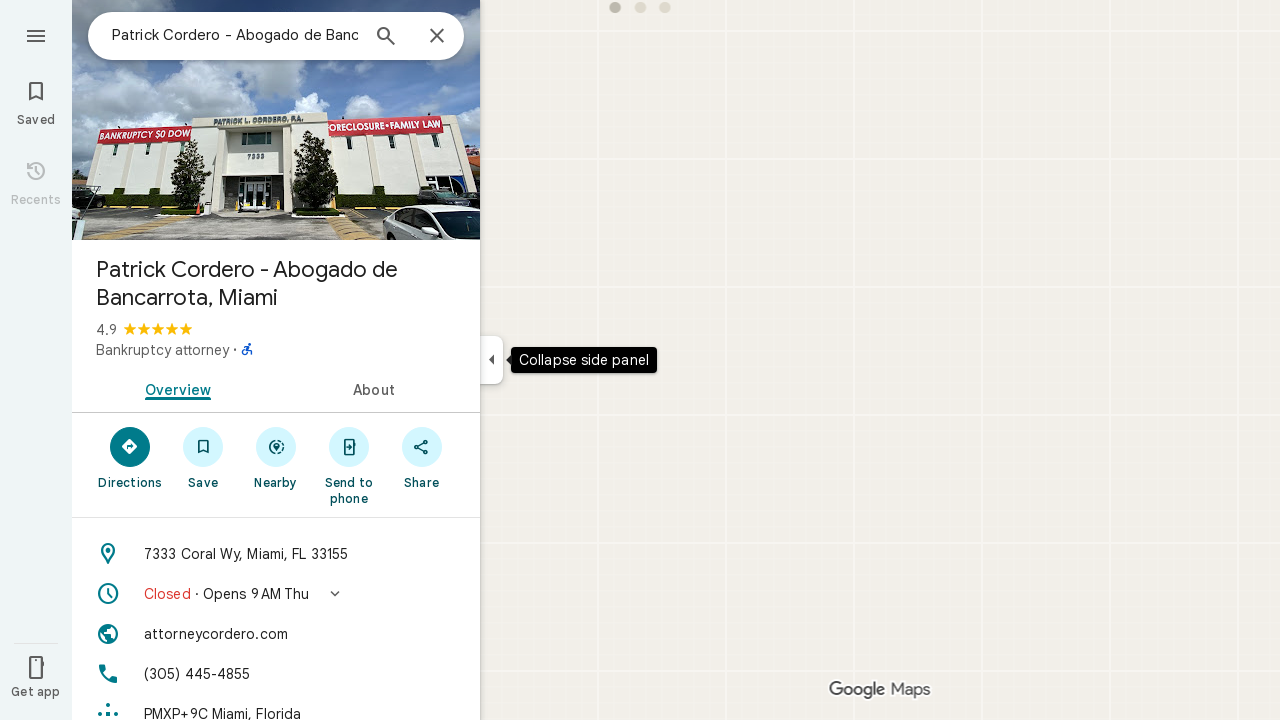

--- FILE ---
content_type: text/html; charset=UTF-8
request_url: https://www.google.com/maps/place//data=!4m2!3m1!1s0x88d9b85bf31c1c8b:0x1135189cb72cc357?source=g.page.share
body_size: 54333
content:
<!DOCTYPE html><html itemscope="" itemtype="http://schema.org/Place" lang="en"> <head>  <link href="/maps/preview/place?authuser=0&amp;hl=en&amp;gl=us&amp;q=&amp;pb=%211m15%211s0x88d9b85bf31c1c8b%3A0x1135189cb72cc357%212s%213m12%211m3%211d6226024.053043053%212d-82.66950505%213d40.36339579999999%212m3%211f0.0%212f0.0%213f0.0%213m2%211i1024%212i768%214f13.1%2112m4%212m3%211i360%212i120%214i8%2113m57%212m2%211i203%212i100%213m2%212i4%215b1%216m6%211m2%211i86%212i86%211m2%211i408%212i240%217m33%211m3%211e1%212b0%213e3%211m3%211e2%212b1%213e2%211m3%211e2%212b0%213e3%211m3%211e8%212b0%213e3%211m3%211e10%212b0%213e3%211m3%211e10%212b1%213e2%211m3%211e10%212b0%213e4%211m3%211e9%212b1%213e2%212b1%219b0%2115m8%211m7%211m2%211m1%211e2%212m2%211i195%212i195%213i20%2114m3%211sra1xadjBOrjz0PEP0OmweA%217e81%2115i10112%2115m108%211m29%2113m9%212b1%213b1%214b1%216i1%218b1%219b1%2114b1%2120b1%2125b1%2118m18%213b1%214b1%215b1%216b1%2113b1%2114b1%2117b1%2121b1%2122b1%2127m1%211b0%2128b0%2130b1%2132b1%2133m1%211b1%2134b1%2136e2%2110m1%218e3%2111m1%213e1%2114m1%213b0%2117b1%2120m2%211e3%211e6%2124b1%2125b1%2126b1%2127b1%2129b1%2130m1%212b1%2136b1%2137b1%2139m3%212m2%212i1%213i1%2143b1%2152b1%2154m1%211b1%2155b1%2156m1%211b1%2161m2%211m1%211e1%2165m5%213m4%211m3%211m2%211i224%212i298%2172m22%211m8%212b1%215b1%217b1%2112m4%211b1%212b1%214m1%211e1%214b1%218m10%211m6%214m1%211e1%214m1%211e3%214m1%211e4%213sother_user_google_review_posts__and__hotel_and_vr_partner_review_posts%216m1%211e1%219b1%2189b1%2198m3%211b1%212b1%213b1%21103b1%21113b1%21114m3%211b1%212m1%211b1%21117b1%21122m1%211b1%21126b1%21127b1%2121m0%2122m1%211e81%2130m8%213b1%216m2%211b1%212b1%217m2%211e3%212b1%219b1%2134m5%217b1%2110b1%2114b1%2115m1%211b0%2137i763" as="fetch" crossorigin="" rel="preload">   <link href="https://fonts.gstatic.com/" crossorigin="" rel="preconnect"> <link href="https://maps.gstatic.com/" crossorigin="" rel="preconnect"> <link href="https://www.gstatic.com/" crossorigin="" rel="preconnect"> <link href="https://fonts.gstatic.com/" rel="dns-prefetch"> <link href="https://maps.gstatic.com/" rel="dns-prefetch"> <link href="https://www.gstatic.com/" rel="dns-prefetch">   <link href="/maps/_/js/k=maps.m.en.aZsxtu7Nxbg.2021.O/m=sc2,per,mo,lp,ep,ti,stx,ds,dwi,enr,pwd,dw,ppl,log,std,b/am=yAEAkAiA/rt=j/d=1/rs=ACT90oHS9zdiy_Uqg4jmMylYg8BS4SYB8A?wli=m.TIM2mo8f2Vs.loadSv.O%3A%3Bm.pk0iXHH91k4.mapcore.O%3A%3B&amp;cb=M" as="script" rel="preload" type="application/javascript" nonce="n8uDOBlkV2E7RqzUFbrang">  <link href="/maps/preview/opensearch.xml?hl=en" title="Google Maps" rel="search" type="application/opensearchdescription+xml"> <title>  Google Maps  </title> <meta content=" Find local businesses, view maps and get driving directions in Google Maps. " name="Description">  <meta content="Google Maps" itemprop="name"> <meta content="Google Maps" property="og:title">  <meta content="https://maps.google.com/maps/api/staticmap?center=40.3633958%2C-82.66950505&amp;zoom=6&amp;size=900x900&amp;language=en&amp;sensor=false&amp;client=google-maps-frontend&amp;signature=HhVd-IKyo9XcapI3HtOELQGJqT0" itemprop="image"> <meta content="https://maps.google.com/maps/api/staticmap?center=40.3633958%2C-82.66950505&amp;zoom=6&amp;size=900x900&amp;language=en&amp;sensor=false&amp;client=google-maps-frontend&amp;signature=HhVd-IKyo9XcapI3HtOELQGJqT0" property="og:image"> <meta content="900" property="og:image:width"> <meta content="900" property="og:image:height">  <meta content="Find local businesses, view maps and get driving directions in Google Maps." itemprop="description"> <meta content="Find local businesses, view maps and get driving directions in Google Maps." property="og:description">  <meta content="Google Maps" property="og:site_name"> <meta content="summary" name="twitter:card">  <meta content="[base64]" http-equiv="origin-trial"> <meta content="initial-scale=1.0, maximum-scale=1.0, minimum-scale=1.0, user-scalable=no" name="viewport"> <meta content="notranslate" name="google"> <meta content="origin" name="referrer"> <meta content="ByHT0GXztW_RcGxS0o86DBf1WtNu02FfqlcT8njnSqU" name="google-site-verification"> <meta content="Diln__r3p9-tt39P2Cl2Amvx6oFB4PATnxuFBaw6ej8" name="google-site-verification"> <meta content="Q3PYRz1EUxp_7LF_eIg9Yh1cJa8_y9gnPgGfk4fDPes" name="google-site-verification">  <script nonce="n8uDOBlkV2E7RqzUFbrang">(function(){var kEI='ra1xadjBOrjz0PEP0OmweA';window.APP_OPTIONS=[null,"20260119.0",null,["/search?tbm\u003dmap\u0026authuser\u003d0\u0026hl\u003den\u0026gl\u003dus","/s?tbm\u003dmap\u0026gs_ri\u003dmaps\u0026suggest\u003dp\u0026authuser\u003d0\u0026hl\u003den\u0026gl\u003dus","/maps/preview/directions?authuser\u003d0\u0026hl\u003den\u0026gl\u003dus",null,null,"/maps/rpc/vp?authuser\u003d0\u0026hl\u003den\u0026gl\u003dus",[["/maps/vt"],763,["/maps/vt/stream"],null,0,null,1004,"/maps/vt",null,null,"[base64]/[base64]/xMYiCL+IzCII2ZP4LAi99PgsCLSW+SwImOb5LAj3pPosKAYoCSgMKA/yzp21DAQYAzACGggSAmVuGgJ1cyABMj4IDBACMAA4AeABBoACAbgCAcACAcgCAdgCAegCAZADAcgDAeADAfADBvADCfADDPADD/gDCPgDC/gDDvgDFSIEBgkMDzCAowU4iA5KCGxvcmUtcmVjYoIBCB4SaRItCAISCWxvcmUtcDEzbhi/[base64]/[base64]/ADBfADCPADCvADC/ADDPADDfADDvADD/ADEPADE/gDAfgDAvgDBPgDB/gDCfgDC/gDDPgDDfgDDvgDD/gDEPgDEvgDFpoEAggCIg0AAQMFCAoLDA0ODxATMIQHOKwCSgthaXItcXVhbGl0eWKtAQgzEoIBEhcIAhITYWlyLXF1YWxpdHktaGVhdG1hcBocEgJlbhoCdXNiEghEEg4KA3NldBIHUm9hZG1hcCABKgwSBQgAEIAELQAAgD8yOcgDAfADAPADAfADAvADA/ADBPADBfADBvADB/ADCPgDAfgDAvgDA/gDBPgDBfgDBvgDB/[base64]/[base64]/dj00ZTVmY2ZiYTYxZmQ1MWQwODE1NTExMDM2MDI4YzQ3NjpgCi6AfIB4gHSAcIBsgGiAZIBggFyAWIBUgFCATIBIgESAQIA8gDiANIAwgCyAKIAkEgQIABAAEgQIARABEgQIAhACEg0IAxD///////////8BEg0IBBD+//////////8BOM7FUzjRxVM4sqxUOLrdqAI4+9XlFTiVurYWOOmSuyI46pK7IjjskrsiOL/ExiI4v4jMIjjZk/gsOL30+Cw4tJb5LA\u003d\u003d",null,["/maps/vt/proto"],"[base64]/[base64]/rcWlbq2FumSuyLqkrsi7JK7IrSn7wT3pPosmOb5LOOm7wS/xMYi/Z3vBNmT+Cy99PgswITfIruh7wS0lvks/[base64]/rcWlbq2FumSuyLqkrsi7JK7IrSn7wT3pPosmOb5LOOm7wS/xMYi/Z3vBNmT+Cy99PgswITfIruh7wS0lvks/pD6LL+IzCLgAfsFgAIBIhcAAQIDBAUGBwgJCgsMDQ4PEBESExQVFjCAmp4BOICjBUoEYmlrZWKHAggIEtcBEg8IAhIHdHJhbnNpdBi/[base64]/[base64]/[base64]/rcWlbq2FumSuyLqkrsi7JK7IrSn7wT3pPosmOb5LOOm7wS/xMYi/Z3vBNmT+Cy99PgswITfIruh7wS0lvks/pD6LL+IzCLgAfsFgAIBGAEiCA8QERITFBUWMICangE4gKMFSg5pbmRvb3JfZGVmYXVsdGKVAggKEuYBEhgIAhi/[base64]/[base64]/rcWlbq2FumSuyLqkrsi7JK7IrSn7wT3pPosmOb5LOOm7wS/xMYi/Z3vBNmT+Cy99PgswITfIruh7wS0lvks/pD6LL+IzCLgAfsFgAIBGAEiFgABAgMEBQYHCAkKCwwNDg8QERITFBUwgJqeATj///////////8BSglzYXRlbGxpdGViugIIEBKBAhILCAUSB3NoYWRpbmcSDAgGEghjb250b3VycxIJCAASAW0Yv4Q9GisSAmVuGgJ1cyjRCGICCENiAgg/YgIIA2ISCEQSDgoDc2V0EgdUZXJyYWluIAAqCQgALQAAgD8wATIvCAwQAjAAOAFAAogBAeABBoACAbgCAcgCAdgCAegCAZADAeADAZoEBAgBEAHIBQGSAQIIAboBYc7FU9HFU7rdqALun+8E+9XlFbKsVL7yqgKl/rcWlbq2FumSuyLqkrsi7JK7IrSn7wT3pPosmOb5LOOm7wS/xMYi/Z3vBNmT+Cy99PgswITfIruh7wS0lvks/pD6LL+IzCLgAfsFgAIBGAEiFwABAgMEBQYHCAkKCwwNDg8QERITFBUWMICangE4////////////[base64]/vBPvV5RWyrFS+8qoCpf63FpW6thbpkrsi6pK7IuySuyK0p+8E96T6LJjm+Szjpu8Ev8TGIv2d7wTZk/gsvfT4LMCE3yK7oe8EtJb5LP6Q+iy/[base64]/rcWlbq2FumSuyLqkrsi7JK7IrSn7wT3pPosmOb5LOOm7wS/xMYi/Z3vBNmT+Cy99PgswITfIruh7wS0lvks/[base64]/vBPvV5RWyrFS+8qoCpf63FpW6thbpkrsi6pK7IuySuyK0p+8E96T6LJjm+Szjpu8Ev8TGIv2d7wTZk/gsvfT4LMCE3yK7oe8EtJb5LP6Q+iy/iMwi4AH7BYACASIXAAECAwQFBgcICQoLDA0ODxAREhMUFRYw////////////ATj///////////8BSgNzdnZi3AIIHRLAAhJ1CAISCGxvcmUtcmVjGL+EPfKh6sQJVQjOxVMI0cVTCLKsVAi63agCCPvV5RUIlbq2FgjpkrsiCOqSuyII7JK7Igi/xMYiCL+IzCII2ZP4LAi99PgsCLSW+SwImOb5LAj3pPosKAYoCSgMKA/yzp21DAQYAzACGgsSAmVuGgJ1cyjRCCABMk0IDBACMAA4AUACiAEB4AEGgAIBuAIBwAIByAIB2AIB6AIBkAMByAMB4AMB8AMG8AMJ8AMM8AMP+AMI+AML+AMO+AMVmgQECAEQAcgFAboBYc7FU9HFU7rdqALun+8E+9XlFbKsVL7yqgKl/rcWlbq2FumSuyLqkrsi7JK7IrSn7wT3pPosmOb5LOOm7wS/xMYi/Z3vBNmT+Cy99PgswITfIruh7wS0lvks/pD6LL+IzCLgAfsFgAIBIgQGCQwPMICjBTiIDkoIbG9yZS1yZWNigAIIHhLmARItCAISCWxvcmUtcDEzbhi/hD2K1ZemCQoQpf63FhD+kPosisfW0AsAkpf01gsAGgsSAmVuGgJ1cyjRCCABMjsIDBACMAA4AUACiAEB4AEGgAIBuAIBwAIByAIB2AIB6AIBkAMByAMB4AMB8AMK+AMVmgQECAEQAcgFAboBYc7FU9HFU7rdqALun+8E+9XlFbKsVL7yqgKl/rcWlbq2FumSuyLqkrsi7JK7IrSn7wT3pPosmOb5LOOm7wS/xMYi/Z3vBNmT+Cy99PgswITfIruh7wS0lvks/[base64]/ExiL9ne8E2ZP4LL30+CzAhN8iu6HvBLSW+Sz+kPosv4jMIuAB+wWAAgEiFwABAgMEBQYHCAkKCwwNDg8QERITFBUWMICangE4gKMFShJjYXRlZ29yaWNhbC1zZWFyY2hi1wIIIhKVAhIsCAISJGNhdGVnb3JpY2FsLXNlYXJjaC1yZXN1bHRzLWluamVjdGlvbhi/[base64]/[base64]/vBPvV5RWyrFS+8qoCpf63FpW6thbpkrsi6pK7IuySuyK0p+8E96T6LJjm+Szjpu8Ev8TGIv2d7wTZk/gsvfT4LMCE3yK7oe8EtJb5LP6Q+iy/[base64]/4AxKaBAQIARAByAUBugFhzsVT0cVTut2oAu6f7wT71eUVsqxUvvKqAqX+txaVurYW6ZK7IuqSuyLskrsitKfvBPek+iyY5vks46bvBL/[base64]/vBPvV5RWyrFS+8qoCpf63FpW6thbpkrsi6pK7IuySuyK0p+8E96T6LJjm+Szjpu8Ev8TGIv2d7wTZk/gsvfT4LMCE3yK7oe8EtJb5LP6Q+iy/[base64]/[base64]/rcWlbq2FumSuyLqkrsi7JK7IrSn7wT3pPosmOb5LOOm7wS/xMYi/Z3vBNmT+Cy99PgswITfIruh7wS0lvks/[base64]/[base64]/rcWlbq2FumSuyLqkrsi7JK7IrSn7wT3pPosmOb5LOOm7wS/xMYi/Z3vBNmT+Cy99PgswITfIruh7wS0lvks/[base64]/rcWlbq2FumSuyLqkrsi7JK7IrSn7wT3pPosmOb5LOOm7wS/xMYi/Z3vBNmT+Cy99PgswITfIruh7wS0lvks/[base64]/[base64]/rcWlbq2FumSuyLqkrsi7JK7IrSn7wT3pPosmOb5LOOm7wS/xMYi/Z3vBNmT+Cy99PgswITfIruh7wS0lvks/[base64]/rcWlbq2FumSuyLqkrsi7JK7IrSn7wT3pPosmOb5LOOm7wS/xMYi/Z3vBNmT+Cy99PgswITfIruh7wS0lvks/[base64]/vBPvV5RWyrFS+8qoCpf63FpW6thbpkrsi6pK7IuySuyK0p+8E96T6LJjm+Szjpu8Ev8TGIv2d7wTZk/gsvfT4LMCE3yK7oe8EtJb5LP6Q+iy/[base64]/[base64]/[base64]////////////ARINCAQQ/v//////////ATjOxVM40cVTOLKsVDi63agCOPvV5RU4lbq2FjjpkrsiOOqSuyI47JK7Iji/xMYiOL+IzCI42ZP4LDi99PgsOLSW+Sw\u003d"],["//khms0.google.com/kh/v\u003d1004","//khms1.google.com/kh/v\u003d1004","//khms2.google.com/kh/v\u003d1004","//khms3.google.com/kh/v\u003d1004"],"/maps/preview/log204?authuser\u003d0\u0026hl\u003den\u0026gl\u003dus",null,null,null,null,"//kh.google.com/rt/earth",null,null,null,null,null,"/maps/preview/reveal?authuser\u003d0\u0026hl\u003den\u0026gl\u003dus",null,null,"/maps/rpc/photo/listentityphotos?authuser\u003d0\u0026hl\u003den\u0026gl\u003dus",null,null,null,"/maps/preview/placeupdate?authuser\u003d0\u0026hl\u003den\u0026gl\u003dus",null,"/maps/preview/placeactions/writeaction?authuser\u003d0\u0026hl\u003den\u0026gl\u003dus",null,"/gen_204",null,null,null,null,"/maps/rpc/reportdataproblem?authuser\u003d0\u0026hl\u003den\u0026gl\u003dus",null,"/maps/rpc/userprefswrite?authuser\u003d0\u0026hl\u003den\u0026gl\u003dus","/maps/rpc/userprefsread?authuser\u003d0\u0026hl\u003den\u0026gl\u003dus",null,null,"/maps/preview/pegman?authuser\u003d0\u0026hl\u003den\u0026gl\u003dus","/locationhistory/preview/mas?authuser\u003d0\u0026hl\u003den\u0026gl\u003dus","/maps/photometa/v1?authuser\u003d0\u0026hl\u003den\u0026gl\u003dus","/maps/preview/sendtodevice?authuser\u003d0\u0026hl\u003den\u0026gl\u003dus",null,"//khms.google.com/dm/",["https://lh3.ggpht.com/","https://lh4.ggpht.com/","https://lh5.ggpht.com/","https://lh6.ggpht.com/"],"/maps/photometa/ac/","/maps/photometa/si/v1?authuser\u003d0\u0026hl\u003den\u0026gl\u003dus",null,"/maps/timeline/_rpc/pd?authuser\u003d0\u0026hl\u003den\u0026gl\u003dus","/maps/timeline/_rpc/pc?authuser\u003d0\u0026hl\u003den\u0026gl\u003dus",null,"/maps/timeline/_rpc/phe?authuser\u003d0\u0026hl\u003den\u0026gl\u003dus",null,null,null,null,null,"/maps/photometa/acz/","/maps/rpc/getknowledgeentity?authuser\u003d0\u0026hl\u003den\u0026gl\u003dus","/maps/preview/pi?authuser\u003d0\u0026hl\u003den\u0026gl\u003dus",null,null,null,null,null,null,null,"/maps/preview/passiveassist?authuser\u003d0\u0026hl\u003den\u0026gl\u003dus","/maps/rpc/locationsharing/read?authuser\u003d0\u0026hl\u003den\u0026gl\u003dus",null,null,null,null,"/maps/rpc/areatraffic?authuser\u003d0\u0026hl\u003den\u0026gl\u003dus","/maps/preview/localposts?authuser\u003d0\u0026hl\u003den\u0026gl\u003dus",null,"/maps/preview/lp?authuser\u003d0\u0026hl\u003den\u0026gl\u003dus","/maps/rpc/blockaddomain?authuser\u003d0\u0026hl\u003den\u0026gl\u003dus",null,null,"/maps/rpc/rapfeatures?authuser\u003d0\u0026hl\u003den\u0026gl\u003dus",null,null,"/maps/rpc/merchantstatus?authuser\u003d0\u0026hl\u003den\u0026gl\u003dus",null,"/maps/preview/place?authuser\u003d0\u0026hl\u003den\u0026gl\u003dus","/maps/rpc/transit/lines?authuser\u003d0\u0026hl\u003den\u0026gl\u003dus",null,null,"/maps/timeline/_rpc/sync?authuser\u003d0\u0026hl\u003den\u0026gl\u003dus","https://streetviewpixels-pa.googleapis.com/?cb_client\u003dmaps_sv.tactile",null,"/maps/preview/entitylist/create?authuser\u003d0\u0026hl\u003den\u0026gl\u003dus","/maps/preview/entitylist/createitem?authuser\u003d0\u0026hl\u003den\u0026gl\u003dus","/maps/preview/entitylist/delete?authuser\u003d0\u0026hl\u003den\u0026gl\u003dus","/maps/preview/entitylist/deleteitem?authuser\u003d0\u0026hl\u003den\u0026gl\u003dus","/maps/preview/entitylist/getlist?authuser\u003d0\u0026hl\u003den\u0026gl\u003dus",null,"/maps/preview/entitylist/update?authuser\u003d0\u0026hl\u003den\u0026gl\u003dus","/maps/preview/entitylist/updateitem?authuser\u003d0\u0026hl\u003den\u0026gl\u003dus","/maps/preview/entitylist/updaterole?authuser\u003d0\u0026hl\u003den\u0026gl\u003dus","/maps/rpc/getugcpost?authuser\u003d0\u0026hl\u003den\u0026gl\u003dus","/maps/rpc/listugcposts?authuser\u003d0\u0026hl\u003den\u0026gl\u003dus","/maps/preview/entitylist/updatevisibility?authuser\u003d0\u0026hl\u003den\u0026gl\u003dus",null,"/maps/preview/placepreview?authuser\u003d0\u0026hl\u003den\u0026gl\u003dus","/maps/rpc/deletesearchhistorysuggest?authuser\u003d0\u0026hl\u003den\u0026gl\u003dus","/maps/rpc/getplaceugcpostinfo?authuser\u003d0\u0026hl\u003den\u0026gl\u003dus",null,"/maps/rpc/writemultiplechoiceanswer?authuser\u003d0\u0026hl\u003den\u0026gl\u003dus",null,null,null,"/maps/preview/entitylist/getlistparticipants?authuser\u003d0\u0026hl\u003den\u0026gl\u003dus",null,"/maps/rpc/suggestalongroute?authuser\u003d0\u0026hl\u003den\u0026gl\u003dus","/maps/rpc/batchdeleteanswers?authuser\u003d0\u0026hl\u003den\u0026gl\u003dus","/maps/rpc/deleteugcpost?authuser\u003d0\u0026hl\u003den\u0026gl\u003dus","/maps/rpc/voteugcpost?authuser\u003d0\u0026hl\u003den\u0026gl\u003dus",null,"/maps/rpc/deleteuserfactualedit?authuser\u003d0\u0026hl\u003den\u0026gl\u003dus"],null,null,null,null,["en","us","United States"],null,0,"ra1xadjBOrjz0PEP0OmweA",null,null,null,null,null,null,null,null,null,null,null,[null,"a",null,null,null,null,null,null,null,null,null,null,null,null,null,null,null,[null,null,null,null,null,0,null,null,1,null,null,null,null,null,null,null,null,null,null,1,1],null,null,null,[null,null,null,null,null,2,3,2]],null,[1,2],0,["//www.google.com/intl/en_us/privacy.html","//www.google.com/intl/en_us/help/terms_maps.html",null,null,null,"//support.google.com/maps/?hl\u003den\u0026authuser\u003d0","https://docs.google.com/picker",null,null,null,"https://accounts.google.com/ServiceLogin?hl\u003den",[null,"Learn more",null,"0ahUKEwiYzI7DrZ6SAxW4OTQIHdA0DA8Q8FkIAigA",null,"newmaps_mylocation"],"https://business.google.com/create?service\u003dplus\u0026hl\u003den\u0026authuser\u003d0",null,"//www.google.com/settings/accounthistory/location?hl\u003den\u0026authuser\u003d0","/maps/timeline?hl\u003den\u0026authuser\u003d0",null,"https://support.google.com/websearch/answer/6276008","https://business.google.com?skipLandingPage\u003d1\u0026hl\u003den\u0026authuser\u003d0",null,[null,null,null,"https://business.google.com/mm/create?hl\u003den\u0026authuser\u003d0"],null,[null,null,null,"https://arvr.google.com/streaming/liteview?streaming_session_address\u003d78c11b69-98fe-41ed-b729-b88f8cff0efc.streamplease.net\u0026streaming_session_key\u003dAIzaSyAcA8JZffmDLbLYu6h52OJgICZcCMYr_bI"]],null,null,null,null,null,null,null,null,[null,null,null,null,null,null,81],[[null,null,null,null,[["crisis_overlay"],["lore-rec"]]]],0,null,null,null,[10210186,10210196,10211331,10211515,10211716,10212079,10212244,10212251,10212352,10212383,10212399,10212431,10212452,10212474,10212508,10212545,10212546,10212573,10212575,10212580,10212586,10212589,10212603,10212658,10212670,1368782,1368785,4861626,10211310,45705979,1381938,4897086,47054629,47029525,72272233,72272234,72272236,10212276,94278263,94270232,10212195,72458815,10211069,94243289,94255677,72860224,94260020,94275710,72549439],21600,null,null,null,1,null,null,0,null,null,null,[[[1,0,3],[2,1,2],[2,0,3],[8,0,3],[10,0,3],[10,1,2],[10,0,4],[9,1,2]],1],null,null,null,1,null,[1368782,1368785,4861626,10211310,45705979,1381938,4897086,47054629,47029525,72272233,72272234,72272236,10212276,94278263,94270232,10212195,72458815,10211069,94243289,94255677,72860224,10211515,94260020,94275710,72549439],null,null,null,null,null,null,1,null,[null,1,1,1,null,1,null,[1,null,1,1,1,1,1],1,null,null,1,null,1,null,null,null,null,null,1,null,null,1,null,1,1,null,null,null,null,1],null,null,null,"",null,null,null,1,["",0],[null,[["/maps/_/js/","m","maps.m.en.aZsxtu7Nxbg.2021.O","ACT90oFmykExkCMRM5u99A610xNr2HefnQ","yAEAkAiA","m.TIM2mo8f2Vs.loadSv.O:;m.pk0iXHH91k4.mapcore.O:;","maps.m.7pEWVA2pCPs.L.W.O","/maps/_/js/k\u003dmaps.m.en.aZsxtu7Nxbg.2021.O/ck\u003dmaps.m.7pEWVA2pCPs.L.W.O/m\u003d%s/am\u003dyAEAkAiA/rt\u003dj/d\u003d1/rs\u003dACT90oFmykExkCMRM5u99A610xNr2HefnQ?cb\u003dM"],["/maps/_/js/","w","maps.w.en.pNaJZfSn_Qk.2021.O","ACT90oG5binBbVAN-iqgf4Vbk2cpkxd2wg","AAAC","w.iuHGWke3iAQ.createLabeler.O:;w.TIM2mo8f2Vs.loadSv.O:;w.pk0iXHH91k4.mapcore.O:;","maps.w.znqpkeZOnzI.L.W.O","/maps/_/js/k\u003dmaps.w.en.pNaJZfSn_Qk.2021.O/ck\u003dmaps.w.znqpkeZOnzI.L.W.O/m\u003d%s/am\u003dAAAC/rt\u003dj/d\u003d1/rs\u003dACT90oG5binBbVAN-iqgf4Vbk2cpkxd2wg?cb\u003dM"]]],null,0,null,null,"CAE\u003d",null,[[2,[900,"15 min"]],[2,[1800,"30 min"]],[0,[900,"15 min"]],[0,[1800,"30 min"]],[0,[3600,"1 hr"]],[0,[7200,"2 hr"]],[0,[10800,"3 hr"]],[0,[14400,"4 hr"]],[0,[21600,"6 hr"]]],null,null,0,null,[null,null,null,"/maps/_/js/k\u003dmaps.w.en.pNaJZfSn_Qk.2021.O/m\u003dwtd,b/am\u003dAAAC/rt\u003dj/d\u003d1/rs\u003dACT90oHyWfjFOqFEWv4fFv4vtJOIA5Ek5A?wli\u003dw.iuHGWke3iAQ.createLabeler.O%3A%3Bw.TIM2mo8f2Vs.loadSv.O%3A%3Bw.pk0iXHH91k4.mapcore.O%3A%3B\u0026cb\u003dM"],1,null,0,1,[[0,60,[3700328,3700949,3701384,102772546,116221152]],[[null,null,null,null,null,";this.gbar_\u003d{CONFIG:[[[0,\"www.gstatic.com\",\"og.qtm.en_US.Ih1AtrY7PQI.2019.O\",\"com\",\"en\",\"113\",0,[4,2,\"\",\"\",\"\",\"857966934\",\"0\"],null,\"ra1xafH7PP3H0PEPrPiT0A8\",null,0,\"og.qtm.xaa9DoYHOfE.L.W.O\",\"AA2YrTvSVfhQDtuoxvJGapfm71hG_jFqJg\",\"AA2YrTuU828GVrKPauzuvxVHkdTZvT50Zw\",\"\",2,1,200,\"USA\",null,null,\"1\",\"113\",1,null,null,79508299,null,0,0],null,[1,0.1000000014901161,2,1],null,[0,0,0,null,\"\",\"\",\"\",\"\",0,0,null,\"\"],[0,0,\"\",1,0,0,0,0,0,0,null,0,0,null,0,0,null,null,0,0,0,\"\",\"\",\"\",\"\",\"\",\"\",null,0,0,0,0,0,null,null,null,\"rgba(32,33,36,1)\",\"rgba(255,255,255,1)\",0,0,1,null,null,null,0],null,null,[\"1\",\"gci_91f30755d6a6b787dcc2a4062e6e9824.js\",\"googleapis.client:gapi.iframes\",\"\",\"en\"],null,null,null,null,[\"m;/_/scs/abc-static/_/js/k\u003dgapi.gapi.en.AKdz2vhcyW0.O/d\u003d1/rs\u003dAHpOoo_GPfyZPmTuYcbMXzJr0yr8Akk4Tw/m\u003d__features__\",\"https://apis.google.com\",\"\",\"\",\"\",\"\",null,1,\"es_plusone_gc_20260107.0_p0\",\"en\",null,0],[0.009999999776482582,\"com\",\"113\",[null,\"\",\"0\",null,1,5184000,null,null,\"\",null,null,null,null,null,0,null,0,null,1,0,0,0,null,null,0,0,null,0,0,0,0,0],null,null,null,0],[1,null,null,40400,113,\"USA\",\"en\",\"857966934.0\",8,null,0,0,null,null,null,null,\"3700949,3701384,102772546,116221149,116221152\",null,null,null,\"ra1xafH7PP3H0PEPrPiT0A8\",0,0,0,null,2,5,\"pw\",121,0,0,null,null,1,79508299,0,0],[[null,null,null,\"https://www.gstatic.com/og/_/js/k\u003dog.qtm.en_US.Ih1AtrY7PQI.2019.O/rt\u003dj/m\u003dqabr,q_dnp,qcwid,qapid,qads,q_dg/exm\u003dqaaw,qadd,qaid,qein,qhaw,qhba,qhbr,qhch,qhga,qhid,qhin/d\u003d1/ed\u003d1/rs\u003dAA2YrTvSVfhQDtuoxvJGapfm71hG_jFqJg\"],[null,null,null,\"https://www.gstatic.com/og/_/ss/k\u003dog.qtm.xaa9DoYHOfE.L.W.O/m\u003dqcwid,d_b_gm3,d_wi_gm3,d_lo_gm3/excm\u003dqaaw,qadd,qaid,qein,qhaw,qhba,qhbr,qhch,qhga,qhid,qhin/d\u003d1/ed\u003d1/ct\u003dzgms/rs\u003dAA2YrTuU828GVrKPauzuvxVHkdTZvT50Zw\"]],null,null,null,[[[null,null,[null,null,null,\"https://ogs.google.com/widget/app/so?eom\u003d1\\u0026awwd\u003d1\\u0026scv\u003d1\\u0026dpi\u003d79508299\"],0,470,370,57,4,1,0,0,63,64,8000,\"https://www.google.com/intl/en/about/products?tab\u003dlh\",67,1,69,null,1,70,\"Can't seem to load the app launcher right now. Try again or go to the %1$sGoogle Products%2$s page.\",3,0,0,74,0,null,null,null,null,null,null,null,\"/widget/app/so\",null,null,null,null,null,null,null,0,null,null,null,null,null,null,null,null,null,null,1,null,144,null,null,3,0,0,0,0,\"(opens a new tab)\",null,1],[null,null,[null,null,null,\"https://ogs.google.com/widget/callout?eom\u003d1\\u0026dc\u003d1\"],null,280,420,70,25,0,null,0,null,null,8000,null,71,4,null,null,null,null,null,null,null,null,76,null,null,null,107,108,109,\"\",null,null,null,null,null,null,null,null,null,null,null,null,null,null,null,null,null,null,null,null,1]],null,null,\"1\",\"113\",1,0,null,\"en\",0,null,0,0,0,[null,\"\",null,null,null,0,null,0,0,\"\",\"\",\"\",\"https://ogads-pa.clients6.google.com\",0,0,0,\"\",\"\",0,0,null,86400,null,0,null,null,0,null,0,0,\"8559284470\",3,0,1,0],0,null,null,null,0,0,\"\",0]]],};this.gbar_\u003dthis.gbar_||{};(function(_){var window\u003dthis;\ntry{\n_._F_toggles_initialize\u003dfunction(a){(typeof globalThis!\u003d\u003d\"undefined\"?globalThis:typeof self!\u003d\u003d\"undefined\"?self:this)._F_toggles_gbar_\u003da||[]};(0,_._F_toggles_initialize)([]);\n/*\n\n Copyright The Closure Library Authors.\n SPDX-License-Identifier: Apache-2.0\n*/\nvar ja,pa,qa,ua,wa,xa,Fa,Ga,Za,bb,db,ib,eb,kb,qb,Db,Eb,Fb,Gb;_.aa\u003dfunction(a,b){if(Error.captureStackTrace)Error.captureStackTrace(this,_.aa);else{const c\u003dError().stack;c\u0026\u0026(this.stack\u003dc)}a\u0026\u0026(this.message\u003dString(a));b!\u003d\u003dvoid 0\u0026\u0026(this.cause\u003db)};_.ba\u003dfunction(a){a.Ck\u003d!0;return a};_.ia\u003dfunction(a){var b\u003da;if(da(b)){if(!/^\\s*(?:-?[1-9]\\d*|0)?\\s*$/.test(b))throw Error(String(b));}else if(ea(b)\u0026\u0026!Number.isSafeInteger(b))throw Error(String(b));return fa?BigInt(a):a\u003dha(a)?a?\"1\":\"0\":da(a)?a.trim()||\"0\":String(a)};\nja\u003dfunction(a,b){if(a.length\u003eb.length)return!1;if(a.length\u003cb.length||a\u003d\u003d\u003db)return!0;for(let c\u003d0;c\u003ca.length;c++){const d\u003da[c],e\u003db[c];if(d\u003ee)return!1;if(d\u003ce)return!0}};_.ka\u003dfunction(a){_.t.setTimeout(()\u003d\u003e{throw a;},0)};_.ma\u003dfunction(){return _.la().toLowerCase().indexOf(\"webkit\")!\u003d-1};_.la\u003dfunction(){var a\u003d_.t.navigator;return a\u0026\u0026(a\u003da.userAgent)?a:\"\"};pa\u003dfunction(a){if(!na||!oa)return!1;for(let b\u003d0;b\u003coa.brands.length;b++){const {brand:c}\u003doa.brands[b];if(c\u0026\u0026c.indexOf(a)!\u003d-1)return!0}return!1};\n_.u\u003dfunction(a){return _.la().indexOf(a)!\u003d-1};qa\u003dfunction(){return na?!!oa\u0026\u0026oa.brands.length\u003e0:!1};_.ra\u003dfunction(){return qa()?!1:_.u(\"Opera\")};_.sa\u003dfunction(){return qa()?!1:_.u(\"Trident\")||_.u(\"MSIE\")};_.ta\u003dfunction(){return _.u(\"Firefox\")||_.u(\"FxiOS\")};_.va\u003dfunction(){return _.u(\"Safari\")\u0026\u0026!(ua()||(qa()?0:_.u(\"Coast\"))||_.ra()||(qa()?0:_.u(\"Edge\"))||(qa()?pa(\"Microsoft Edge\"):_.u(\"Edg/\"))||(qa()?pa(\"Opera\"):_.u(\"OPR\"))||_.ta()||_.u(\"Silk\")||_.u(\"Android\"))};\nua\u003dfunction(){return qa()?pa(\"Chromium\"):(_.u(\"Chrome\")||_.u(\"CriOS\"))\u0026\u0026!(qa()?0:_.u(\"Edge\"))||_.u(\"Silk\")};wa\u003dfunction(){return na?!!oa\u0026\u0026!!oa.platform:!1};xa\u003dfunction(){return _.u(\"iPhone\")\u0026\u0026!_.u(\"iPod\")\u0026\u0026!_.u(\"iPad\")};_.ya\u003dfunction(){return xa()||_.u(\"iPad\")||_.u(\"iPod\")};_.za\u003dfunction(){return wa()?oa.platform\u003d\u003d\u003d\"macOS\":_.u(\"Macintosh\")};_.Ba\u003dfunction(a,b){return _.Aa(a,b)\u003e\u003d0};_.Ca\u003dfunction(a,b\u003d!1){return b\u0026\u0026Symbol.for\u0026\u0026a?Symbol.for(a):a!\u003dnull?Symbol(a):Symbol()};\n_.Ea\u003dfunction(a,b){return b\u003d\u003d\u003dvoid 0?a.j!\u003d\u003dDa\u0026\u0026!!(2\u0026(a.ha[_.v]|0)):!!(2\u0026b)\u0026\u0026a.j!\u003d\u003dDa};Fa\u003dfunction(a){return a};Ga\u003dfunction(a,b){a.__closure__error__context__984382||(a.__closure__error__context__984382\u003d{});a.__closure__error__context__984382.severity\u003db};_.Ha\u003dfunction(a){a\u003dError(a);Ga(a,\"warning\");return a};_.Ja\u003dfunction(a,b){if(a!\u003dnull){var c;var d\u003d(c\u003dIa)!\u003dnull?c:Ia\u003d{};c\u003dd[a]||0;c\u003e\u003db||(d[a]\u003dc+1,a\u003dError(),Ga(a,\"incident\"),_.ka(a))}};\n_.La\u003dfunction(a){if(typeof a!\u003d\u003d\"boolean\")throw Error(\"k`\"+_.Ka(a)+\"`\"+a);return a};_.Ma\u003dfunction(a){if(a\u003d\u003dnull||typeof a\u003d\u003d\u003d\"boolean\")return a;if(typeof a\u003d\u003d\u003d\"number\")return!!a};_.Oa\u003dfunction(a){if(!(0,_.Na)(a))throw _.Ha(\"enum\");return a|0};_.Pa\u003dfunction(a){if(typeof a!\u003d\u003d\"number\")throw _.Ha(\"int32\");if(!(0,_.Na)(a))throw _.Ha(\"int32\");return a|0};_.Qa\u003dfunction(a){if(a!\u003dnull\u0026\u0026typeof a!\u003d\u003d\"string\")throw Error();return a};_.Ra\u003dfunction(a){return a\u003d\u003dnull||typeof a\u003d\u003d\u003d\"string\"?a:void 0};\n_.Ua\u003dfunction(a,b,c){if(a!\u003dnull\u0026\u0026a[_.Sa]\u003d\u003d\u003d_.Ta)return a;if(Array.isArray(a)){var d\u003da[_.v]|0;c\u003dd|c\u002632|c\u00262;c!\u003d\u003dd\u0026\u0026(a[_.v]\u003dc);return new b(a)}};_.Xa\u003dfunction(a){const b\u003d_.Va(_.Wa);return b?a[b]:void 0};Za\u003dfunction(a,b){b\u003c100||_.Ja(Ya,1)};\nbb\u003dfunction(a,b,c,d){const e\u003dd!\u003d\u003dvoid 0;d\u003d!!d;var f\u003d_.Va(_.Wa),g;!e\u0026\u0026f\u0026\u0026(g\u003da[f])\u0026\u0026g.Ad(Za);f\u003d[];var h\u003da.length;let k;g\u003d4294967295;let l\u003d!1;const m\u003d!!(b\u002664),p\u003dm?b\u0026128?0:-1:void 0;if(!(b\u00261||(k\u003dh\u0026\u0026a[h-1],k!\u003dnull\u0026\u0026typeof k\u003d\u003d\u003d\"object\"\u0026\u0026k.constructor\u003d\u003d\u003dObject?(h--,g\u003dh):k\u003dvoid 0,!m||b\u0026128||e))){l\u003d!0;var r;g\u003d((r\u003d$a)!\u003dnull?r:Fa)(g-p,p,a,k,void 0)+p}b\u003dvoid 0;for(r\u003d0;r\u003ch;r++){let w\u003da[r];if(w!\u003dnull\u0026\u0026(w\u003dc(w,d))!\u003dnull)if(m\u0026\u0026r\u003e\u003dg){const E\u003dr-p;var q\u003dvoid 0;((q\u003db)!\u003dnull?q:b\u003d{})[E]\u003dw}else f[r]\u003dw}if(k)for(let w in k){q\u003d\nk[w];if(q\u003d\u003dnull||(q\u003dc(q,d))\u003d\u003dnull)continue;h\u003d+w;let E;if(m\u0026\u0026!Number.isNaN(h)\u0026\u0026(E\u003dh+p)\u003cg)f[E]\u003dq;else{let O;((O\u003db)!\u003dnull?O:b\u003d{})[w]\u003dq}}b\u0026\u0026(l?f.push(b):f[g]\u003db);e\u0026\u0026_.Va(_.Wa)\u0026\u0026(a\u003d_.Xa(a))\u0026\u0026\"function\"\u003d\u003dtypeof _.ab\u0026\u0026a instanceof _.ab\u0026\u0026(f[_.Wa]\u003da.i());return f};\ndb\u003dfunction(a){switch(typeof a){case \"number\":return Number.isFinite(a)?a:\"\"+a;case \"bigint\":return(0,_.cb)(a)?Number(a):\"\"+a;case \"boolean\":return a?1:0;case \"object\":if(Array.isArray(a)){const b\u003da[_.v]|0;return a.length\u003d\u003d\u003d0\u0026\u0026b\u00261?void 0:bb(a,b,db)}if(a!\u003dnull\u0026\u0026a[_.Sa]\u003d\u003d\u003d_.Ta)return eb(a);if(\"function\"\u003d\u003dtypeof _.fb\u0026\u0026a instanceof _.fb)return a.j();return}return a};ib\u003dfunction(a,b){if(b){$a\u003db\u003d\u003dnull||b\u003d\u003d\u003dFa||b[gb]!\u003d\u003dhb?Fa:b;try{return eb(a)}finally{$a\u003dvoid 0}}return eb(a)};\neb\u003dfunction(a){a\u003da.ha;return bb(a,a[_.v]|0,db)};\n_.lb\u003dfunction(a,b,c,d\u003d0){if(a\u003d\u003dnull){var e\u003d32;c?(a\u003d[c],e|\u003d128):a\u003d[];b\u0026\u0026(e\u003de\u0026-16760833|(b\u00261023)\u003c\u003c14)}else{if(!Array.isArray(a))throw Error(\"l\");e\u003da[_.v]|0;if(jb\u0026\u00261\u0026e)throw Error(\"m\");2048\u0026e\u0026\u0026!(2\u0026e)\u0026\u0026kb();if(e\u0026256)throw Error(\"n\");if(e\u002664)return(e|d)!\u003d\u003de\u0026\u0026(a[_.v]\u003de|d),a;if(c\u0026\u0026(e|\u003d128,c!\u003d\u003da[0]))throw Error(\"o\");a:{c\u003da;e|\u003d64;var f\u003dc.length;if(f){var g\u003df-1;const k\u003dc[g];if(k!\u003dnull\u0026\u0026typeof k\u003d\u003d\u003d\"object\"\u0026\u0026k.constructor\u003d\u003d\u003dObject){b\u003de\u0026128?0:-1;g-\u003db;if(g\u003e\u003d1024)throw Error(\"q\");for(var h in k)if(f\u003d+h,f\u003cg)c[f+\nb]\u003dk[h],delete k[h];else break;e\u003de\u0026-16760833|(g\u00261023)\u003c\u003c14;break a}}if(b){h\u003dMath.max(b,f-(e\u0026128?0:-1));if(h\u003e1024)throw Error(\"r\");e\u003de\u0026-16760833|(h\u00261023)\u003c\u003c14}}}a[_.v]\u003de|64|d;return a};kb\u003dfunction(){if(jb)throw Error(\"p\");_.Ja(mb,5)};\nqb\u003dfunction(a,b){if(typeof a!\u003d\u003d\"object\")return a;if(Array.isArray(a)){var c\u003da[_.v]|0;a.length\u003d\u003d\u003d0\u0026\u0026c\u00261?a\u003dvoid 0:c\u00262||(!b||4096\u0026c||16\u0026c?a\u003d_.nb(a,c,!1,b\u0026\u0026!(c\u002616)):(a[_.v]|\u003d34,c\u00264\u0026\u0026Object.freeze(a)));return a}if(a!\u003dnull\u0026\u0026a[_.Sa]\u003d\u003d\u003d_.Ta)return b\u003da.ha,c\u003db[_.v]|0,_.Ea(a,c)?a:_.ob(a,b,c)?_.pb(a,b):_.nb(b,c);if(\"function\"\u003d\u003dtypeof _.fb\u0026\u0026a instanceof _.fb)return a};_.pb\u003dfunction(a,b,c){a\u003dnew a.constructor(b);c\u0026\u0026(a.j\u003dDa);a.o\u003dDa;return a};\n_.nb\u003dfunction(a,b,c,d){d!\u003dnull||(d\u003d!!(34\u0026b));a\u003dbb(a,b,qb,d);d\u003d32;c\u0026\u0026(d|\u003d2);b\u003db\u002616769217|d;a[_.v]\u003db;return a};_.rb\u003dfunction(a){const b\u003da.ha,c\u003db[_.v]|0;return _.Ea(a,c)?_.ob(a,b,c)?_.pb(a,b,!0):new a.constructor(_.nb(b,c,!1)):a};_.sb\u003dfunction(a){if(a.j!\u003d\u003dDa)return!1;var b\u003da.ha;b\u003d_.nb(b,b[_.v]|0);b[_.v]|\u003d2048;a.ha\u003db;a.j\u003dvoid 0;a.o\u003dvoid 0;return!0};_.tb\u003dfunction(a){if(!_.sb(a)\u0026\u0026_.Ea(a,a.ha[_.v]|0))throw Error();};_.vb\u003dfunction(a,b){b\u003d\u003d\u003dvoid 0\u0026\u0026(b\u003da[_.v]|0);b\u002632\u0026\u0026!(b\u00264096)\u0026\u0026(a[_.v]\u003db|4096)};\n_.ob\u003dfunction(a,b,c){return c\u00262?!0:c\u002632\u0026\u0026!(c\u00264096)?(b[_.v]\u003dc|2,a.j\u003dDa,!0):!1};_.wb\u003dfunction(a,b,c,d,e){const f\u003dc+(e?0:-1);var g\u003da.length-1;if(g\u003e\u003d1+(e?0:-1)\u0026\u0026f\u003e\u003dg){const h\u003da[g];if(h!\u003dnull\u0026\u0026typeof h\u003d\u003d\u003d\"object\"\u0026\u0026h.constructor\u003d\u003d\u003dObject)return h[c]\u003dd,b}if(f\u003c\u003dg)return a[f]\u003dd,b;if(d!\u003d\u003dvoid 0){let h;g\u003d((h\u003db)!\u003dnull?h:b\u003da[_.v]|0)\u003e\u003e14\u00261023||536870912;c\u003e\u003dg?d!\u003dnull\u0026\u0026(a[g+(e?0:-1)]\u003d{[c]:d}):a[f]\u003dd}return b};\n_.yb\u003dfunction(a,b,c,d,e){let f\u003d!1;d\u003d_.xb(a,d,e,g\u003d\u003e{const h\u003d_.Ua(g,c,b);f\u003dh!\u003d\u003dg\u0026\u0026h!\u003dnull;return h});if(d!\u003dnull)return f\u0026\u0026!_.Ea(d)\u0026\u0026_.vb(a,b),d};_.zb\u003dfunction(){const a\u003dclass{constructor(){throw Error();}};Object.setPrototypeOf(a,a.prototype);return a};_.Ab\u003dfunction(a,b){return a!\u003dnull?!!a:!!b};_.x\u003dfunction(a,b){b\u003d\u003dvoid 0\u0026\u0026(b\u003d\"\");return a!\u003dnull?a:b};_.Bb\u003dfunction(a,b,c){for(const d in a)b.call(c,a[d],d,a)};_.Cb\u003dfunction(a){for(const b in a)return!1;return!0};Db\u003dObject.defineProperty;\nEb\u003dfunction(a){a\u003d[\"object\"\u003d\u003dtypeof globalThis\u0026\u0026globalThis,a,\"object\"\u003d\u003dtypeof window\u0026\u0026window,\"object\"\u003d\u003dtypeof self\u0026\u0026self,\"object\"\u003d\u003dtypeof global\u0026\u0026global];for(var b\u003d0;b\u003ca.length;++b){var c\u003da[b];if(c\u0026\u0026c.Math\u003d\u003dMath)return c}throw Error(\"a\");};Fb\u003dEb(this);Gb\u003dfunction(a,b){if(b)a:{var c\u003dFb;a\u003da.split(\".\");for(var d\u003d0;d\u003ca.length-1;d++){var e\u003da[d];if(!(e in c))break a;c\u003dc[e]}a\u003da[a.length-1];d\u003dc[a];b\u003db(d);b!\u003dd\u0026\u0026b!\u003dnull\u0026\u0026Db(c,a,{configurable:!0,writable:!0,value:b})}};Gb(\"globalThis\",function(a){return a||Fb});\nGb(\"Symbol.dispose\",function(a){return a?a:Symbol(\"b\")});var Jb,Kb,Nb;_.Hb\u003d_.Hb||{};_.t\u003dthis||self;Jb\u003dfunction(a,b){var c\u003d_.Ib(\"WIZ_global_data.oxN3nb\");a\u003dc\u0026\u0026c[a];return a!\u003dnull?a:b};Kb\u003d_.t._F_toggles_gbar_||[];_.Ib\u003dfunction(a,b){a\u003da.split(\".\");b\u003db||_.t;for(var c\u003d0;c\u003ca.length;c++)if(b\u003db[a[c]],b\u003d\u003dnull)return null;return b};_.Ka\u003dfunction(a){var b\u003dtypeof a;return b!\u003d\"object\"?b:a?Array.isArray(a)?\"array\":b:\"null\"};_.Lb\u003dfunction(a){var b\u003dtypeof a;return b\u003d\u003d\"object\"\u0026\u0026a!\u003dnull||b\u003d\u003d\"function\"};_.Mb\u003d\"closure_uid_\"+(Math.random()*1E9\u003e\u003e\u003e0);\nNb\u003dfunction(a,b,c){return a.call.apply(a.bind,arguments)};_.y\u003dfunction(a,b,c){_.y\u003dNb;return _.y.apply(null,arguments)};_.Ob\u003dfunction(a,b){var c\u003dArray.prototype.slice.call(arguments,1);return function(){var d\u003dc.slice();d.push.apply(d,arguments);return a.apply(this,d)}};_.z\u003dfunction(a,b){a\u003da.split(\".\");for(var c\u003d_.t,d;a.length\u0026\u0026(d\u003da.shift());)a.length||b\u003d\u003d\u003dvoid 0?c[d]\u0026\u0026c[d]!\u003d\u003dObject.prototype[d]?c\u003dc[d]:c\u003dc[d]\u003d{}:c[d]\u003db};_.Va\u003dfunction(a){return a};\n_.A\u003dfunction(a,b){function c(){}c.prototype\u003db.prototype;a.X\u003db.prototype;a.prototype\u003dnew c;a.prototype.constructor\u003da;a.uk\u003dfunction(d,e,f){for(var g\u003dArray(arguments.length-2),h\u003d2;h\u003carguments.length;h++)g[h-2]\u003darguments[h];return b.prototype[e].apply(d,g)}};_.A(_.aa,Error);_.aa.prototype.name\u003d\"CustomError\";var Pb\u003d!!(Kb[0]\u003e\u003e17\u00261),Qb\u003d!!(Kb[0]\u00264096),Rb\u003d!!(Kb[0]\u003e\u003e18\u00261),Sb\u003d!!(Kb[0]\u0026256),Tb\u003d!!(Kb[0]\u002632),Ub\u003d!!(Kb[0]\u00261024);var Vb,na,jb;Vb\u003dJb(1,!0);na\u003dPb?Rb:Jb(610401301,!1);jb\u003dPb?Qb||!Sb:Jb(748402147,!0);_.Wb\u003dPb?Qb||!Tb:Jb(824648567,!0);_.Xb\u003dPb?Qb||!Ub:Jb(824656860,Vb);_.Yb\u003d_.ba(a\u003d\u003ea!\u003d\u003dnull\u0026\u0026a!\u003d\u003dvoid 0);var ea\u003d_.ba(a\u003d\u003etypeof a\u003d\u003d\u003d\"number\"),da\u003d_.ba(a\u003d\u003etypeof a\u003d\u003d\u003d\"string\"),ha\u003d_.ba(a\u003d\u003etypeof a\u003d\u003d\u003d\"boolean\");var fa\u003dtypeof _.t.BigInt\u003d\u003d\u003d\"function\"\u0026\u0026typeof _.t.BigInt(0)\u003d\u003d\u003d\"bigint\";var ac,Zb,bc,$b;_.cb\u003d_.ba(a\u003d\u003efa?a\u003e\u003dZb\u0026\u0026a\u003c\u003d$b:a[0]\u003d\u003d\u003d\"-\"?ja(a,ac):ja(a,bc));ac\u003dNumber.MIN_SAFE_INTEGER.toString();Zb\u003dfa?BigInt(Number.MIN_SAFE_INTEGER):void 0;bc\u003dNumber.MAX_SAFE_INTEGER.toString();$b\u003dfa?BigInt(Number.MAX_SAFE_INTEGER):void 0;_.cc\u003dtypeof TextDecoder!\u003d\u003d\"undefined\";_.dc\u003dtypeof TextEncoder!\u003d\u003d\"undefined\";var oa,ec\u003d_.t.navigator;oa\u003dec?ec.userAgentData||null:null;_.Aa\u003dfunction(a,b){return Array.prototype.indexOf.call(a,b,void 0)};_.fc\u003dfunction(a,b,c){Array.prototype.forEach.call(a,b,c)};_.hc\u003dfunction(a,b){return Array.prototype.some.call(a,b,void 0)};_.ic\u003dfunction(a){_.ic[\" \"](a);return a};_.ic[\" \"]\u003dfunction(){};var vc;_.jc\u003d_.ra();_.kc\u003d_.sa();_.lc\u003d_.u(\"Edge\");_.mc\u003d_.u(\"Gecko\")\u0026\u0026!(_.ma()\u0026\u0026!_.u(\"Edge\"))\u0026\u0026!(_.u(\"Trident\")||_.u(\"MSIE\"))\u0026\u0026!_.u(\"Edge\");_.nc\u003d_.ma()\u0026\u0026!_.u(\"Edge\");_.oc\u003d_.za();_.pc\u003dwa()?oa.platform\u003d\u003d\u003d\"Windows\":_.u(\"Windows\");_.qc\u003dwa()?oa.platform\u003d\u003d\u003d\"Android\":_.u(\"Android\");_.rc\u003dxa();_.sc\u003d_.u(\"iPad\");_.tc\u003d_.u(\"iPod\");_.uc\u003d_.ya();\na:{let a\u003d\"\";const b\u003dfunction(){const c\u003d_.la();if(_.mc)return/rv:([^\\);]+)(\\)|;)/.exec(c);if(_.lc)return/Edge\\/([\\d\\.]+)/.exec(c);if(_.kc)return/\\b(?:MSIE|rv)[: ]([^\\);]+)(\\)|;)/.exec(c);if(_.nc)return/WebKit\\/(\\S+)/.exec(c);if(_.jc)return/(?:Version)[ \\/]?(\\S+)/.exec(c)}();b\u0026\u0026(a\u003db?b[1]:\"\");if(_.kc){var wc;const c\u003d_.t.document;wc\u003dc?c.documentMode:void 0;if(wc!\u003dnull\u0026\u0026wc\u003eparseFloat(a)){vc\u003dString(wc);break a}}vc\u003da}_.xc\u003dvc;_.yc\u003d_.ta();_.zc\u003dxa()||_.u(\"iPod\");_.Ac\u003d_.u(\"iPad\");_.Bc\u003d_.u(\"Android\")\u0026\u0026!(ua()||_.ta()||_.ra()||_.u(\"Silk\"));_.Cc\u003dua();_.Dc\u003d_.va()\u0026\u0026!_.ya();var Ya,mb,gb;_.Wa\u003d_.Ca();_.Ec\u003d_.Ca();Ya\u003d_.Ca();_.Fc\u003d_.Ca();mb\u003d_.Ca();_.Sa\u003d_.Ca(\"m_m\",!0);gb\u003d_.Ca();_.Gc\u003d_.Ca();var Ic;_.v\u003d_.Ca(\"jas\",!0);Ic\u003d[];Ic[_.v]\u003d7;_.Hc\u003dObject.freeze(Ic);var Da;_.Ta\u003d{};Da\u003d{};_.Jc\u003dObject.freeze({});var hb\u003d{};var Ia\u003dvoid 0;_.Kc\u003dtypeof BigInt\u003d\u003d\u003d\"function\"?BigInt.asIntN:void 0;_.Lc\u003dNumber.isSafeInteger;_.Na\u003dNumber.isFinite;_.Mc\u003dMath.trunc;var $a;_.Nc\u003d_.ia(0);_.Oc\u003d{};_.Pc\u003dfunction(a,b,c,d,e){b\u003d_.xb(a.ha,b,c,e);if(b!\u003d\u003dnull||d\u0026\u0026a.o!\u003d\u003dDa)return b};_.xb\u003dfunction(a,b,c,d){if(b\u003d\u003d\u003d-1)return null;const e\u003db+(c?0:-1),f\u003da.length-1;let g,h;if(!(f\u003c1+(c?0:-1))){if(e\u003e\u003df)if(g\u003da[f],g!\u003dnull\u0026\u0026typeof g\u003d\u003d\u003d\"object\"\u0026\u0026g.constructor\u003d\u003d\u003dObject)c\u003dg[b],h\u003d!0;else if(e\u003d\u003d\u003df)c\u003dg;else return;else c\u003da[e];if(d\u0026\u0026c!\u003dnull){d\u003dd(c);if(d\u003d\u003dnull)return d;if(!Object.is(d,c))return h?g[b]\u003dd:a[e]\u003dd,d}return c}};_.Qc\u003dfunction(a,b,c,d){_.tb(a);const e\u003da.ha;_.wb(e,e[_.v]|0,b,c,d);return a};\n_.B\u003dfunction(a,b,c,d){let e\u003da.ha,f\u003de[_.v]|0;b\u003d_.yb(e,f,b,c,d);if(b\u003d\u003dnull)return b;f\u003de[_.v]|0;if(!_.Ea(a,f)){const g\u003d_.rb(b);g!\u003d\u003db\u0026\u0026(_.sb(a)\u0026\u0026(e\u003da.ha,f\u003de[_.v]|0),b\u003dg,f\u003d_.wb(e,f,c,b,d),_.vb(e,f))}return b};_.C\u003dfunction(a,b,c){c\u003d\u003dnull\u0026\u0026(c\u003dvoid 0);_.Qc(a,b,c);c\u0026\u0026!_.Ea(c)\u0026\u0026_.vb(a.ha);return a};_.D\u003dfunction(a,b,c\u003d!1,d){let e;return(e\u003d_.Ma(_.Pc(a,b,d)))!\u003dnull?e:c};_.F\u003dfunction(a,b,c\u003d\"\",d){let e;return(e\u003d_.Ra(_.Pc(a,b,d)))!\u003dnull?e:c};_.G\u003dfunction(a,b,c){return _.Ra(_.Pc(a,b,c,_.Oc))};\n_.H\u003dfunction(a,b,c,d){return _.Qc(a,b,c\u003d\u003dnull?c:_.La(c),d)};_.I\u003dfunction(a,b,c){return _.Qc(a,b,c\u003d\u003dnull?c:_.Pa(c))};_.K\u003dfunction(a,b,c,d){return _.Qc(a,b,_.Qa(c),d)};_.L\u003dfunction(a,b,c,d){return _.Qc(a,b,c\u003d\u003dnull?c:_.Oa(c),d)};_.M\u003dclass{constructor(a,b,c){this.ha\u003d_.lb(a,b,c,2048)}toJSON(){return ib(this)}wa(a){return JSON.stringify(ib(this,a))}};_.M.prototype[_.Sa]\u003d_.Ta;_.M.prototype.toString\u003dfunction(){return this.ha.toString()};_.Sc\u003d_.zb();_.Tc\u003d_.zb();_.Uc\u003d_.zb();_.Vc\u003dSymbol();var Wc\u003dclass extends _.M{constructor(a){super(a)}};_.Xc\u003dclass extends _.M{constructor(a){super(a)}D(a){return _.I(this,3,a)}};_.Yc\u003dclass extends _.M{constructor(a){super(a)}};_.N\u003dfunction(){this.qa\u003dthis.qa;this.Y\u003dthis.Y};_.N.prototype.qa\u003d!1;_.N.prototype.isDisposed\u003dfunction(){return this.qa};_.N.prototype.dispose\u003dfunction(){this.qa||(this.qa\u003d!0,this.R())};_.N.prototype[Symbol.dispose]\u003dfunction(){this.dispose()};_.N.prototype.R\u003dfunction(){if(this.Y)for(;this.Y.length;)this.Y.shift()()};var Zc\u003dclass extends _.N{constructor(){var a\u003dwindow;super();this.o\u003da;this.i\u003d[];this.j\u003d{}}resolve(a){let b\u003dthis.o;a\u003da.split(\".\");const c\u003da.length;for(let d\u003d0;d\u003cc;++d)if(b[a[d]])b\u003db[a[d]];else return null;return b instanceof Function?b:null}wb(){const a\u003dthis.i.length,b\u003dthis.i,c\u003d[];for(let d\u003d0;d\u003ca;++d){const e\u003db[d].i(),f\u003dthis.resolve(e);if(f\u0026\u0026f!\u003dthis.j[e])try{b[d].wb(f)}catch(g){}else c.push(b[d])}this.i\u003dc.concat(b.slice(a))}};var ad\u003dclass extends _.N{constructor(){var a\u003d_.$c;super();this.o\u003da;this.A\u003dthis.i\u003dnull;this.v\u003d0;this.B\u003d{};this.j\u003d!1;a\u003dwindow.navigator.userAgent;a.indexOf(\"MSIE\")\u003e\u003d0\u0026\u0026a.indexOf(\"Trident\")\u003e\u003d0\u0026\u0026(a\u003d/\\b(?:MSIE|rv)[: ]([^\\);]+)(\\)|;)/.exec(a))\u0026\u0026a[1]\u0026\u0026parseFloat(a[1])\u003c9\u0026\u0026(this.j\u003d!0)}C(a,b){this.i\u003db;this.A\u003da;b.preventDefault?b.preventDefault():b.returnValue\u003d!1}};_.bd\u003dclass extends _.M{constructor(a){super(a)}};var cd\u003dclass extends _.M{constructor(a){super(a)}};var fd;_.dd\u003dfunction(a,b,c\u003d98,d\u003dnew _.Xc){if(a.i){const e\u003dnew Wc;_.K(e,1,b.message);_.K(e,2,b.stack);_.I(e,3,b.lineNumber);_.L(e,5,1);_.C(d,40,e);a.i.log(c,d)}};fd\u003dclass{constructor(){var a\u003ded;this.i\u003dnull;_.D(a,4,!0)}log(a,b,c\u003dnew _.Xc){_.dd(this,a,98,c)}};var gd,hd;gd\u003dfunction(a){if(a.o.length\u003e0){var b\u003da.i!\u003d\u003dvoid 0,c\u003da.j!\u003d\u003dvoid 0;if(b||c){b\u003db?a.v:a.A;c\u003da.o;a.o\u003d[];try{_.fc(c,b,a)}catch(d){console.error(d)}}}};_.id\u003dclass{constructor(a){this.i\u003da;this.j\u003dvoid 0;this.o\u003d[]}then(a,b,c){this.o.push(new hd(a,b,c));gd(this)}resolve(a){if(this.i!\u003d\u003dvoid 0||this.j!\u003d\u003dvoid 0)throw Error(\"v\");this.i\u003da;gd(this)}reject(a){if(this.i!\u003d\u003dvoid 0||this.j!\u003d\u003dvoid 0)throw Error(\"v\");this.j\u003da;gd(this)}v(a){a.j\u0026\u0026a.j.call(a.i,this.i)}A(a){a.o\u0026\u0026a.o.call(a.i,this.j)}};\nhd\u003dclass{constructor(a,b,c){this.j\u003da;this.o\u003db;this.i\u003dc}};_.jd\u003da\u003d\u003e{var b\u003d\"uc\";if(a.uc\u0026\u0026a.hasOwnProperty(b))return a.uc;b\u003dnew a;return a.uc\u003db};_.P\u003dclass{constructor(){this.v\u003dnew _.id;this.i\u003dnew _.id;this.D\u003dnew _.id;this.B\u003dnew _.id;this.C\u003dnew _.id;this.A\u003dnew _.id;this.o\u003dnew _.id;this.j\u003dnew _.id;this.F\u003dnew _.id;this.G\u003dnew _.id}K(){return this.v}qa(){return this.i}O(){return this.D}M(){return this.B}P(){return this.C}L(){return this.A}Y(){return this.o}J(){return this.j}N(){return this.F}static i(){return _.jd(_.P)}};var md;_.ld\u003dfunction(){return _.B(_.kd,_.Yc,5)};md\u003dclass extends _.M{constructor(a){super(a)}};var nd;window.gbar_\u0026\u0026window.gbar_.CONFIG?nd\u003dwindow.gbar_.CONFIG[0]||{}:nd\u003d[];_.kd\u003dnew md(nd);var ed;ed\u003d_.B(_.kd,cd,3)||new cd;_.$c\u003dnew fd;_.z(\"gbar_._DumpException\",function(a){_.$c?_.$c.log(a):console.error(a)});_.od\u003dnew ad;var qd;_.rd\u003dfunction(a,b){var c\u003d_.pd.i();if(a in c.i){if(c.i[a]!\u003db)throw new qd;}else{c.i[a]\u003db;const h\u003dc.j[a];if(h)for(let k\u003d0,l\u003dh.length;k\u003cl;k++){b\u003dh[k];var d\u003dc.i;delete b.i[a];if(_.Cb(b.i)){for(var e\u003db.j.length,f\u003dArray(e),g\u003d0;g\u003ce;g++)f[g]\u003dd[b.j[g]];b.o.apply(b.v,f)}}delete c.j[a]}};_.pd\u003dclass{constructor(){this.i\u003d{};this.j\u003d{}}static i(){return _.jd(_.pd)}};_.sd\u003dclass extends _.aa{constructor(){super()}};qd\u003dclass extends _.sd{};_.z(\"gbar.A\",_.id);_.id.prototype.aa\u003d_.id.prototype.then;_.z(\"gbar.B\",_.P);_.P.prototype.ba\u003d_.P.prototype.qa;_.P.prototype.bb\u003d_.P.prototype.O;_.P.prototype.bd\u003d_.P.prototype.P;_.P.prototype.bf\u003d_.P.prototype.K;_.P.prototype.bg\u003d_.P.prototype.M;_.P.prototype.bh\u003d_.P.prototype.L;_.P.prototype.bj\u003d_.P.prototype.Y;_.P.prototype.bk\u003d_.P.prototype.J;_.P.prototype.bl\u003d_.P.prototype.N;_.z(\"gbar.a\",_.P.i());window.gbar\u0026\u0026window.gbar.ap\u0026\u0026window.gbar.ap(window.gbar.a);var td\u003dnew Zc;_.rd(\"api\",td);\nvar ud\u003d_.ld()||new _.Yc,vd\u003dwindow,wd\u003d_.x(_.G(ud,8));vd.__PVT\u003dwd;_.rd(\"eq\",_.od);\n}catch(e){_._DumpException(e)}\ntry{\n_.xd\u003dclass extends _.M{constructor(a){super(a)}};\n}catch(e){_._DumpException(e)}\ntry{\nvar yd\u003dclass extends _.M{constructor(a){super(a)}};var zd\u003dclass extends _.N{constructor(){super();this.j\u003d[];this.i\u003d[]}o(a,b){this.j.push({features:a,options:b!\u003dnull?b:null})}init(a,b,c){window.gapi\u003d{};const d\u003dwindow.___jsl\u003d{};d.h\u003d_.x(_.G(a,1));_.Ma(_.Pc(a,12))!\u003dnull\u0026\u0026(d.dpo\u003d_.Ab(_.D(a,12)));d.ms\u003d_.x(_.G(a,2));d.m\u003d_.x(_.G(a,3));d.l\u003d[];_.F(b,1)\u0026\u0026(a\u003d_.G(b,3))\u0026\u0026this.i.push(a);_.F(c,1)\u0026\u0026(c\u003d_.G(c,2))\u0026\u0026this.i.push(c);_.z(\"gapi.load\",(0,_.y)(this.o,this));return this}};var Ad\u003d_.B(_.kd,_.bd,14);if(Ad){var Bd\u003d_.B(_.kd,_.xd,9)||new _.xd,Dd\u003dnew yd,Ed\u003dnew zd;Ed.init(Ad,Bd,Dd);_.rd(\"gs\",Ed)};\n}catch(e){_._DumpException(e)}\n})(this.gbar_);\n// Google Inc.\n"],null,[null,null,null,null,null,"this.gbar_\u003dthis.gbar_||{};(function(_){var window\u003dthis;\ntry{\n_.Fd\u003dfunction(a,b,c){if(!a.j)if(c instanceof Array)for(var d of c)_.Fd(a,b,d);else{d\u003d(0,_.y)(a.C,a,b);const e\u003da.v+c;a.v++;b.dataset.eqid\u003de;a.B[e]\u003dd;b\u0026\u0026b.addEventListener?b.addEventListener(c,d,!1):b\u0026\u0026b.attachEvent?b.attachEvent(\"on\"+c,d):a.o.log(Error(\"t`\"+b))}};\n}catch(e){_._DumpException(e)}\ntry{\nvar Gd\u003ddocument.querySelector(\".gb_J .gb_B\"),Hd\u003ddocument.querySelector(\"#gb.gb_ad\");Gd\u0026\u0026!Hd\u0026\u0026_.Fd(_.od,Gd,\"click\");\n}catch(e){_._DumpException(e)}\ntry{\n_.qh\u003dfunction(a){if(a.v)return a.v;for(const b in a.i)if(a.i[b].ka()\u0026\u0026a.i[b].B())return a.i[b];return null};_.rh\u003dfunction(a,b){a.i[b.J()]\u003db};var sh\u003dnew class extends _.N{constructor(){var a\u003d_.$c;super();this.B\u003da;this.v\u003dnull;this.o\u003d{};this.C\u003d{};this.i\u003d{};this.j\u003dnull}A(a){this.i[a]\u0026\u0026(_.qh(this)\u0026\u0026_.qh(this).J()\u003d\u003da||this.i[a].P(!0))}Ua(a){this.j\u003da;for(const b in this.i)this.i[b].ka()\u0026\u0026this.i[b].Ua(a)}oc(a){return a in this.i?this.i[a]:null}};_.rd(\"dd\",sh);\n}catch(e){_._DumpException(e)}\ntry{\n_.Ji\u003dfunction(a,b){return _.H(a,36,b)};\n}catch(e){_._DumpException(e)}\ntry{\nvar Ki\u003ddocument.querySelector(\".gb_z .gb_B\"),Li\u003ddocument.querySelector(\"#gb.gb_ad\");Ki\u0026\u0026!Li\u0026\u0026_.Fd(_.od,Ki,\"click\");\n}catch(e){_._DumpException(e)}\n})(this.gbar_);\n// Google Inc.\n"],[null,"\u003cdiv\u003e\u003cdiv class\u003d\"gb_L\"\u003eGoogle apps\u003c/div\u003e\u003c/div\u003e"],[null,null,null,null,null,"this.gbar_\u003dthis.gbar_||{};(function(_){var window\u003dthis;\ntry{\nvar Od;Od\u003dclass extends _.sd{};_.Pd\u003dfunction(a,b){if(b in a.i)return a.i[b];throw new Od;};_.Qd\u003dfunction(a){return _.Pd(_.pd.i(),a)};\n}catch(e){_._DumpException(e)}\ntry{\n/*\n\n Copyright Google LLC\n SPDX-License-Identifier: Apache-2.0\n*/\nvar Td;_.Rd\u003dfunction(a){const b\u003da.length;if(b\u003e0){const c\u003dArray(b);for(let d\u003d0;d\u003cb;d++)c[d]\u003da[d];return c}return[]};Td\u003dfunction(a){return new _.Sd(b\u003d\u003eb.substr(0,a.length+1).toLowerCase()\u003d\u003d\u003da+\":\")};_.Ud\u003dglobalThis.trustedTypes;_.Vd\u003dclass{constructor(a){this.i\u003da}toString(){return this.i}};_.Wd\u003dnew _.Vd(\"about:invalid#zClosurez\");_.Sd\u003dclass{constructor(a){this.Wh\u003da}};_.Xd\u003d[Td(\"data\"),Td(\"http\"),Td(\"https\"),Td(\"mailto\"),Td(\"ftp\"),new _.Sd(a\u003d\u003e/^[^:]*([/?#]|$)/.test(a))];_.Yd\u003dclass{constructor(a){this.i\u003da}toString(){return this.i+\"\"}};_.Zd\u003dnew _.Yd(_.Ud?_.Ud.emptyHTML:\"\");\n}catch(e){_._DumpException(e)}\ntry{\nvar de,pe,se,ce,ee,je;_.$d\u003dfunction(a){return a\u003d\u003dnull?a:(0,_.Na)(a)?a|0:void 0};_.ae\u003dfunction(a){if(a\u003d\u003dnull)return a;if(typeof a\u003d\u003d\u003d\"string\"\u0026\u0026a)a\u003d+a;else if(typeof a!\u003d\u003d\"number\")return;return(0,_.Na)(a)?a|0:void 0};_.be\u003dfunction(a,b){return a.lastIndexOf(b,0)\u003d\u003d0};de\u003dfunction(){let a\u003dnull;if(!ce)return a;try{const b\u003dc\u003d\u003ec;a\u003dce.createPolicy(\"ogb-qtm#html\",{createHTML:b,createScript:b,createScriptURL:b})}catch(b){}return a};_.fe\u003dfunction(){ee\u003d\u003d\u003dvoid 0\u0026\u0026(ee\u003dde());return ee};\n_.he\u003dfunction(a){const b\u003d_.fe();a\u003db?b.createScriptURL(a):a;return new _.ge(a)};_.ie\u003dfunction(a){if(a instanceof _.ge)return a.i;throw Error(\"x\");};_.ke\u003dfunction(a){if(je.test(a))return a};_.le\u003dfunction(a){if(a instanceof _.Vd)if(a instanceof _.Vd)a\u003da.i;else throw Error(\"x\");else a\u003d_.ke(a);return a};_.me\u003dfunction(a,b\u003ddocument){let c;const d\u003d(c\u003db.querySelector)\u003d\u003dnull?void 0:c.call(b,`${a}[nonce]`);return d\u003d\u003dnull?\"\":d.nonce||d.getAttribute(\"nonce\")||\"\"};\n_.ne\u003dfunction(a,b,c,d){return _.$d(_.Pc(a,b,c,d))};_.R\u003dfunction(a,b,c){return _.Ma(_.Pc(a,b,c,_.Oc))};_.oe\u003dfunction(a,b){return _.ae(_.Pc(a,b,void 0,_.Oc))};pe\u003dclass extends _.M{constructor(a){super(a)}Yb(a){return _.K(this,24,a)}};_.qe\u003dfunction(){return _.B(_.kd,pe,1)};_.re\u003dfunction(a){var b\u003d_.Ka(a);return b\u003d\u003d\"array\"||b\u003d\u003d\"object\"\u0026\u0026typeof a.length\u003d\u003d\"number\"};ce\u003d_.Ud;_.ge\u003dclass{constructor(a){this.i\u003da}toString(){return this.i+\"\"}};je\u003d/^\\s*(?!javascript:)(?:[\\w+.-]+:|[^:/?#]*(?:[/?#]|$))/i;var ye,Ce,te;_.ve\u003dfunction(a){return a?new te(_.ue(a)):se||(se\u003dnew te)};_.we\u003dfunction(a,b){return typeof b\u003d\u003d\u003d\"string\"?a.getElementById(b):b};_.S\u003dfunction(a,b){var c\u003db||document;c.getElementsByClassName?a\u003dc.getElementsByClassName(a)[0]:(c\u003ddocument,a\u003da?(b||c).querySelector(a?\".\"+a:\"\"):_.xe(c,\"*\",a,b)[0]||null);return a||null};_.xe\u003dfunction(a,b,c,d){a\u003dd||a;return(b\u003db\u0026\u0026b!\u003d\"*\"?String(b).toUpperCase():\"\")||c?a.querySelectorAll(b+(c?\".\"+c:\"\")):a.getElementsByTagName(\"*\")};\n_.ze\u003dfunction(a,b){_.Bb(b,function(c,d){d\u003d\u003d\"style\"?a.style.cssText\u003dc:d\u003d\u003d\"class\"?a.className\u003dc:d\u003d\u003d\"for\"?a.htmlFor\u003dc:ye.hasOwnProperty(d)?a.setAttribute(ye[d],c):_.be(d,\"aria-\")||_.be(d,\"data-\")?a.setAttribute(d,c):a[d]\u003dc})};ye\u003d{cellpadding:\"cellPadding\",cellspacing:\"cellSpacing\",colspan:\"colSpan\",frameborder:\"frameBorder\",height:\"height\",maxlength:\"maxLength\",nonce:\"nonce\",role:\"role\",rowspan:\"rowSpan\",type:\"type\",usemap:\"useMap\",valign:\"vAlign\",width:\"width\"};\n_.Ae\u003dfunction(a){return a?a.defaultView:window};_.De\u003dfunction(a,b){const c\u003db[1],d\u003d_.Be(a,String(b[0]));c\u0026\u0026(typeof c\u003d\u003d\u003d\"string\"?d.className\u003dc:Array.isArray(c)?d.className\u003dc.join(\" \"):_.ze(d,c));b.length\u003e2\u0026\u0026Ce(a,d,b);return d};Ce\u003dfunction(a,b,c){function d(e){e\u0026\u0026b.appendChild(typeof e\u003d\u003d\u003d\"string\"?a.createTextNode(e):e)}for(let e\u003d2;e\u003cc.length;e++){const f\u003dc[e];!_.re(f)||_.Lb(f)\u0026\u0026f.nodeType\u003e0?d(f):_.fc(f\u0026\u0026typeof f.length\u003d\u003d\"number\"\u0026\u0026typeof f.item\u003d\u003d\"function\"?_.Rd(f):f,d)}};\n_.Ee\u003dfunction(a){return _.Be(document,a)};_.Be\u003dfunction(a,b){b\u003dString(b);a.contentType\u003d\u003d\u003d\"application/xhtml+xml\"\u0026\u0026(b\u003db.toLowerCase());return a.createElement(b)};_.Fe\u003dfunction(a){let b;for(;b\u003da.firstChild;)a.removeChild(b)};_.Ge\u003dfunction(a){return a\u0026\u0026a.parentNode?a.parentNode.removeChild(a):null};_.He\u003dfunction(a,b){return a\u0026\u0026b?a\u003d\u003db||a.contains(b):!1};_.ue\u003dfunction(a){return a.nodeType\u003d\u003d9?a:a.ownerDocument||a.document};te\u003dfunction(a){this.i\u003da||_.t.document||document};_.n\u003dte.prototype;\n_.n.H\u003dfunction(a){return _.we(this.i,a)};_.n.Ra\u003dfunction(a,b,c){return _.De(this.i,arguments)};_.n.appendChild\u003dfunction(a,b){a.appendChild(b)};_.n.Pe\u003d_.Fe;_.n.tg\u003d_.Ge;_.n.rg\u003d_.He;\n}catch(e){_._DumpException(e)}\ntry{\n_.Qi\u003dfunction(a){const b\u003d_.me(\"script\",a.ownerDocument);b\u0026\u0026a.setAttribute(\"nonce\",b)};_.Ri\u003dfunction(a){if(!a)return null;a\u003d_.G(a,4);var b;a\u003d\u003d\u003dnull||a\u003d\u003d\u003dvoid 0?b\u003dnull:b\u003d_.he(a);return b};_.Si\u003dfunction(a,b,c){a\u003da.ha;return _.yb(a,a[_.v]|0,b,c)!\u003d\u003dvoid 0};_.Ti\u003dclass extends _.M{constructor(a){super(a)}};_.Ui\u003dfunction(a,b){return(b||document).getElementsByTagName(String(a))};\n}catch(e){_._DumpException(e)}\ntry{\nvar Wi\u003dfunction(a,b,c){a\u003cb?Vi(a+1,b):_.$c.log(Error(\"W`\"+a+\"`\"+b),{url:c})},Vi\u003dfunction(a,b){if(Xi){const c\u003d_.Ee(\"SCRIPT\");c.async\u003d!0;c.type\u003d\"text/javascript\";c.charset\u003d\"UTF-8\";c.src\u003d_.ie(Xi);_.Qi(c);c.onerror\u003d_.Ob(Wi,a,b,c.src);_.Ui(\"HEAD\")[0].appendChild(c)}},Yi\u003dclass extends _.M{constructor(a){super(a)}};var Zi\u003d_.B(_.kd,Yi,17)||new Yi,$i,Xi\u003d($i\u003d_.B(Zi,_.Ti,1))?_.Ri($i):null,aj,bj\u003d(aj\u003d_.B(Zi,_.Ti,2))?_.Ri(aj):null,cj\u003dfunction(){Vi(1,2);if(bj){const a\u003d_.Ee(\"LINK\");a.setAttribute(\"type\",\"text/css\");a.href\u003d_.ie(bj).toString();a.rel\u003d\"stylesheet\";let b\u003d_.me(\"style\",document);b\u0026\u0026a.setAttribute(\"nonce\",b);_.Ui(\"HEAD\")[0].appendChild(a)}};(function(){const a\u003d_.qe();if(_.R(a,18))cj();else{const b\u003d_.oe(a,19)||0;window.addEventListener(\"load\",()\u003d\u003e{window.setTimeout(cj,b)})}})();\n}catch(e){_._DumpException(e)}\n})(this.gbar_);\n// Google Inc.\n"]],null,null,[null,"\u003cdiv class\u003d\"gb_Ha gb_Dd gb_yb gb_e gb_3a\" id\u003d\"gb\"\u003e\u003cdiv class\u003d\"gb_2d gb_wb gb_Sd\" data-ogsr-up\u003d\"\"\u003e\u003cdiv class\u003d\"gb_Cd\"\u003e\u003cdiv class\u003d\"gb_jd\"\u003e\u003cdiv class\u003d\"gb_J gb_vd gb_1\" data-ogsr-fb\u003d\"true\" data-ogsr-alt\u003d\"\" id\u003d\"gbwa\"\u003e\u003cdiv class\u003d\"gb_D\"\u003e\u003ca class\u003d\"gb_B\" aria-label\u003d\"Google apps\" guidedhelpid\u003d\"gbawb\" href\u003d\"https://www.google.com/intl/en/about/products?tab\u003dlh\" aria-expanded\u003d\"false\" role\u003d\"button\" tabindex\u003d\"0\"\u003e\u003csvg class\u003d\"gb_F\" focusable\u003d\"false\" viewbox\u003d\"0 0 24 24\"\u003e\u003cpath d\u003d\"M6,8c1.1,0 2,-0.9 2,-2s-0.9,-2 -2,-2 -2,0.9 -2,2 0.9,2 2,2zM12,20c1.1,0 2,-0.9 2,-2s-0.9,-2 -2,-2 -2,0.9 -2,2 0.9,2 2,2zM6,20c1.1,0 2,-0.9 2,-2s-0.9,-2 -2,-2 -2,0.9 -2,2 0.9,2 2,2zM6,14c1.1,0 2,-0.9 2,-2s-0.9,-2 -2,-2 -2,0.9 -2,2 0.9,2 2,2zM12,14c1.1,0 2,-0.9 2,-2s-0.9,-2 -2,-2 -2,0.9 -2,2 0.9,2 2,2zM16,6c0,1.1 0.9,2 2,2s2,-0.9 2,-2 -0.9,-2 -2,-2 -2,0.9 -2,2zM12,8c1.1,0 2,-0.9 2,-2s-0.9,-2 -2,-2 -2,0.9 -2,2 0.9,2 2,2zM18,14c1.1,0 2,-0.9 2,-2s-0.9,-2 -2,-2 -2,0.9 -2,2 0.9,2 2,2zM18,20c1.1,0 2,-0.9 2,-2s-0.9,-2 -2,-2 -2,0.9 -2,2 0.9,2 2,2z\"\u003e\u003c/path\u003e\u003cimage src\u003d\"https://ssl.gstatic.com/gb/images/bar/al-icon.png\" alt\u003d\"\" height\u003d\"24\" width\u003d\"24\" style\u003d\"border:none;display:none \\9\"\u003e\u003c/image\u003e\u003c/svg\u003e\u003c/a\u003e\u003c/div\u003e\u003c/div\u003e\u003c/div\u003e\u003ca class\u003d\"gb_Va gb_Wd gb_Od gb_Ed\" aria-label\u003d\"Sign in\" href\u003d\"https://accounts.google.com/ServiceLogin?hl\u003den\u0026amp;passive\u003dtrue\u0026amp;continue\u003dhttps://www.google.com/maps/place//data%3D!4m2!3m1!1s0x88d9b85bf31c1c8b:0x1135189cb72cc357%3Fsource%3Dg.page.share\u0026amp;service\u003dlocal\u0026amp;ec\u003dGAZAcQ\" target\u003d\"_top\"\u003e\u003cspan class\u003d\"gb_ce\"\u003eSign in\u003c/span\u003e\u003c/a\u003e\u003c/div\u003e\u003c/div\u003e\u003c/div\u003e"]],1,0];window.APP_INITIALIZATION_STATE=[[[6226024.053043053,-82.66950505,40.36339579999999],[0,0,0],[1024,768],13.1],[[["m",[6,11,19],13,[763527054,763527054,763527054,763526898,763526898,763526898,763526898,763526898,763526310,763526898,763526898,763526898,763526310,763527054,763527054,763527054,763527054,763527054,763527054,763527054,763527054,763526310,763527054,763527054,763527054,763527054,763527054,763527054,763527054,763527054,763527054,763527054,763527054,763527054,763527054,763527054,763527054,763527054,763527054,763527054,763527054,763527054,763527054,763527054,763527054,763527054,763527054,763527054,763527054,763527054,763527054,763527054,763527054,763526898,763527054,763527054,763527054,763527054,763527054,763527054,763527054,763527054,763527054,763527054,763527054,763527054,763527054,763527054,763527054,763527054,763527054,763527054,763527054,763527054,763527054,763526898,763500708,763500708,763527054,763527054,763527054,763527054,763527054,763527054,763527054,763527054,763527054,763526898,763526898,763500708,763500708,763527054,763527054,763527054,763527054,763527054,763527054,763527054,763527054,763526898,763526898,763526310,763500708,763500708,763526898,763526898,763527054,763527054,763527054,763527054,763527054,763527054,763526898,763526898,763526898,763521870,763500708,763526310,763526310,763527054,763527054,763527054,763526898,763526898,763526898,763526898,763526898,763526898,763525746,763500708]],["m",[5,5,9],7,[763527054,763527054,763527054,763527054,763527054,763527054,763527054,763527054,763527054,763527054,763527054,763527054,763527054,763527054,763527054,763527054,763527054,763527054,763527054,763527054,763527054,763527054,763527054,763527054,763527054,763527054,763527054,763527054,763527054,763527054,763527054,763527054,763527054,763527054,763526898,763526898,763527054,763527054,763527054,763527054,763527054,763526310]],["m",[7,28,43],13,[763527054,763527054,763527054,763527054,763527054,763527054,763527054,763527054,763527054,763527054,763527054,763527054,763527054,763527054,763527054,763527054,763527054,763527054,763527054,763527054,763527054,763527054,763527054,763527054,763527054,763527054,763527042,763527054,763527054,763527054,763527054,763527054,763527054,763527054,763527054,763527054,763527054,763527054,763527054,763527054,763527054,763527054,763527054,763527054,763527054,763527054,763527054,763527054,763527054,763527054,763527054,763527054,763527054,763527054,763527054,763527054,763527054,763527054,763527054,763527054,763527054,763527054,763527054,763527054,763527054,763527054,763527054,763527054,763527054,763527054,763527054,763527054,763527054,763527054,763527054,763527054,763527054,763526898,763527054,763527054,763527054,763527054,763527054,763527054,763527054,763527054,763527054,763527054,763527054,763526898,763526898,763527054,763527054,763527054,763527054,763527054,763527054,763527054,763527054,763527054,763527054,763527054,763526898,763526898,763527054,763527054,763527054,763527054,763527054,763527054,763527054,763527054,763527054,763527054,763526898,763526898,763526310,763527054,763527054,763527054,763527054,763527054,763527054,763527054,763527054,763527054,763526898,763526898,763526898,763526310]]]],[null,[[47]]],null,null,[null,null,[null,null,null,1],[null,null,["0x88d9b85bf31c1c8b:0x1135189cb72cc357",""]]],null,null,[59,63,60,67,68,61,65,66,78,79],["Google Maps","Find local businesses, view maps and get driving directions in Google Maps.","https://maps.google.com/maps/api/staticmap?center\u003d40.3633958%2C-82.66950505\u0026zoom\u003d6\u0026size\u003d900x900\u0026language\u003den\u0026sensor\u003dfalse\u0026client\u003dgoogle-maps-frontend\u0026signature\u003dHhVd-IKyo9XcapI3HtOELQGJqT0",[900,900]],null,["sc2","per","mo","lp","ep","ti","stx","ds","dwi","enr","pwd","dw","ppl","log","std","b"],null,["bfkj",null,[null,null,null,"//www.google.com/js/bg/V3ebOGDdmYSEMRADY9j8a9nQ9snAUskijKb6q-slNNE.js"],"V3ebOGDdmYSEMRADY9j8a9nQ9snAUskijKb6q-slNNE","fcnKvsedtaUu2/rAxCqjxPcybq1i3Gd4yp1PB4hCLVSu7dZzPka7lKUTpr+YQPEbukHzUSxcKlvljwxOoS0PHQ0Y17eWlzFEU6ZdUnCx7A4lfpMQjgyYO2FxkVupq/bzP92OrQqWoC5T9BeRlf01uZXByVjZsqythANjW77vy0rlPw0zdvOz9COHwOoPm6nDhs8Xg/dtAtchLUmFv6Aydgjjz84wF1ENfDuV7Jrm9t/e8C9oLLeE2Sxi59LgvX3vDoP1xP48utt5JPo80kCrZc/PSxOWkc4YU+BpyUwyl/crL+ph3SJ3wl0wbh6Re3Neqbz0XX46xymkIBcV3rnJPrMN5L5BSpxuSv4OfwPpyQ6A8Y8twwm0cu69UIi/IZLirSAVBZwm1+bEQz4IqVT9fu3hv7aX1HmvCxF7w5WNyvus7O4132rHZ/hSx8j8DkE6+DnORDNiZltVejXNtzgxmQxi7+h34UCfkhpgBqyK7APnmcC/1QErH/GruBD/0nS/rg9aA75sj5I/VU6viZfi8KlD6oiSvHF6+M1Vg62Mu9G+g6GTNxnLxttabYd7EMl7TcJeWpzzns8PuMokK5J+1k2iUUiyRhCTjl9kd5ZmEqtngr7PIODVFYT8IZvgcHUlmLj5mS07a4FsluOWkRo662TZrrHh/pC9U/VfC+J6LnFa58Gyo4iHwlg+3jXlz5K5Nq6LUJU+fJi+Gx+FZ8dyMHNI0J2vlyXEijupFsmYjXA7tzLdG/JMhCEjcEOB/obAtXDNas6t4VTGAajZujSKtc27bda0Mzs4Tdgy+NMsZCHfTq1fqUd/xXosNl7zQJTvb/V8vIKrJmfes+FpNj60fZJEkOKltDYaS2265SzghVRTmCNJa4ziPr5J7MyAWQOOOT0aA8hwJ5dDGT8PGJKR0Ab/IN5PeJ4ZllC0+3ivkbyeMbhLC/15wxsgpdeRX+fbKdXU3ihRUku/lchN8GheexlXh6hHjiIPzVLLs2gMC9Gh8qqJmXm8cQdA4V0oJP6rpDxg4qhg2tKmlZs1c+tRIo1N1dsR7XCMEO6XJlW9SgaAsJUzpeGZRYXbCu5+lZvP6r+jneKrRSrBQkaDweGu80eUtzPTEl3xgZbzTH/ybuR3+sorenFwOKABqMLFjG0DasxOwOTQBkhOvNC+jIsc9YEjoKHMr/2wtLzhfbmUREq757mS5NGJB2AKGVuEbR0BCHOSiQ0GY/IYAqPQRtm7m25LGhMjVhvWPTczJbICL6HUXNqcI/xZwgJSm8q3y4+aEMnBnow8b1Xq4afS12bR1n8klAyWATwzFxOUUZNi3Fl3ArXu7ozsO5CwAad+vMwdmM7ToCsEuwxSq9wSEz7WZN3zJGUradnwhyVRDX+of/B3P+IPjRrDAdgjcufAKvi6/VH5X6oRWTRJdDBrYgoN2jdrFTEDkeoZ4/XtCfY0WUZkgRKluU9TONyIr/AdVij1WtxiQsWZErWmn6ETY7xKpq9yD9bzExj3Y+GyhvSL+81kGq0acozGUa33rOza4x/2mBQsjps+Tabrb09Zr5cesWhah7Xfn9hoUwc1rCzz8R+LnmZ/lZcTaHhRuAdYBCeqQ2MdDoKecXtsTOEwptOtaruxN95ojKKq+LHmpXAPQvPg9YAxUVGPRUnjpeP/vIsfMclm3auQrqE+pI/2aXTXqElJupEoEz4BEMRZ2Q5yNadgk06EuDMmytfzZ6b+2fwOoze+g4KwC3SYtfWUKxx3v/RX++lHpEqQoGiW3aAZsBzegU1JoC8xJqAHvvalM6s16MTa4QDafPxUEuKGKh+a/z3AdAlcU58DSyTm3YhIzthFJKQ+LtJUR0JebmPHNXWob2GadSCWaMSby7y6h3ZsG7OCXRjcYiuu1PATCdj15SGJzNvKzPHU/DZxPpdLpvkeBE1sOHk9YKhcahL67GTwG6nma2BYG83/3PogBqLwVnr/BA3Ck7td3P/HV6W2cpiMOB1OsUiXu/1zjWCkwpBlsPuyo22mC8SRNx1e4eRIBIZb1po8AylDpkfTvt77d58hxnFYvX+hpC0NQ2MX3+WSQTZNfAHCgpkxECouuPIP3M6darIMqE13pHfW18iL0BAObsTane8jLgPiycRnLjk+eEKNzh5gOM2bfzHL3Pl0hFBZ1JLpYWIkrw/KjP4IY5/6XUMv03Rxa/N1mb1ht0rP9nUHgtsf4qPToSJsbXDIjDMI8SqvZ6AWJFAH+VhTP0iSQk4KX0sEk6c7fWbTLQWhJWm6M7+n+ABbThuGRh/fuCncmzfoz5oH2PRX08KMdzdJUtCJoEjpfykJ0i24nGRxNkzfp/DJai0nhDPCjg9Fbe6rZP/BA6ctTsCssPVeLnZxq3fmaCn8A9AXpj65O9sT7sAHop1t4qEwEXye9TJ7upxbBEvs30zul9J8nuMEqLnq72p+8UvTaWZyab158E2U9zjcauji9cr7aUl1d3/M+jA5as/ilR5rb1ZfghkKFh6SVdOH9fh9uC8GpV4kaTmS+R5EEF2nRS+NHJb9gPdAk6BKZJONOkwfKpW1w1xAP7G76ZW1j7fJLTRwwy03zCjHqpndnIz41NgJP30mJ5Opf8ox9A5mR9lF/E/7JhOGaKWla6DqeOZ8mln74h3QzDLpNBONLPCpN7D0HQUXR/vJJsbpJWIIiMTL4CiCFjjALa13yNpKn7vgo8gi14yYHy9aQ9HtEEIIMzPUOAucBU7B6RvO/RG67y/HDi1k7UaB65tV/[base64]/suKfA4I+GoxZU67Tzsm419D3oBCc9CtLD5mn0u1d6klQCt0fbyV86wBBOoj1wqgsXFQYNDzyvFmxwJP+/+cSBdHT1pefob8L9OCigfkDtWH5hbTuT/tjvg18FQFmPLMxiRZg+woj9Gxb0hNbu4gtOVcn3W5XCwWTVkmhDnTNM5+xlajuz7bsv1md8FQNhA/QFuXVZO2brJG3XutGWvrDpTuDZs3Os2fQ4bUM4qpQMrhdG0UaPpt9o9WgEnKJ+i6hUU63bUOJ3R34SJgoe2Jzugl4NF9OI/MQzpN05SHsB78ixBFENFMqBa+4J8XurW5bXL6EEGsnhMnVvibHQjzdzQzxMtKqXkrw5S5kRBaR0IeV9MIxDA4PppxJUXQLa4LVgnE6j3BO0TqSZyAhip3dHDP1YnQicKsfO4IBkW21wBSx4PSmuz/koKvuRG+hhZB399GAmZl+0AZpjW7CEC45OJOvwa8VxRKKsPeW5A8+M83KeJavs+S3huGmccpmIjjkjCu6rW2LQgqnW5I7oZRAZpS+u9wChIcUe9OJWd3TRTMGSes3/T8w4gXWZOaClLzy7iARC9sMsruGF0l/SQSBbC0YoizwxBEFW5jv3u39GIytE7dxvFa/yycHqp4lenN75o/es6GITOwGpv8/vbYZ3MdFmOAeDpTsQ2D79UDf6lfFkDfmlXjz7UGuDpgS89Bgl6desZ7hObmOEYn3vWcrepah2MPQDhvqd20AWBWZcsASxKq8tSNjoTtFDIXu1zfzI7YIDOPnh1Vd5nrQxxXr4ob4z2Fjkpt0PvoLlMyRpyqlEV3jUaVIBgYuUfh6CMD149A9BMdhn7N3/NyZ5YCBbwxNnSPvEpxT7Rn184VsprRo+CMdcIqaZNphxgtSMIPBTSjDwXOMxl6UssbZBIzCQqnQ+O1yApJWOz4qzTfUlWT7pfhuOXskfjuI8og/lHARkFSA/5MVFj2YN+OWVtKpfkm2f/bXeWqoTY549AwVh6j0YfQ/AcJ+xZrcgMPlVLwgaf2gQ37n4AlRbgzJLgFzub6K10ydvBCfpiQpP6JN+ejFaMCXIsf5qSU3dolPLvVn7kuOrq6axXQgksHD9oZNzrEjLIqRUDIJjV6xNuLKr0ODGizDhPcEegI+DTH9l1S8zfAhgffC8Mwjpucc5SjnBHhiwrlxyW9w9/wLG7WIq1yemAKFlS2yT39BOshd1AGrhs/hDBgJAyy4ZUHsHYyAuoquc6VJXLYvqy9RN+2Obb11D6HQlkPudpXMGufWzcTvOoHdYedJ5TM9TyTn+zIKqRskj90gcXk3wlc1KJyz0pmsN5le5gX8QvWx+NwUP6pkG0Di+oLTeahwUP3wv/4pMy3XA5W9bdICU9Y2JONYpwTd7zbmUsjEkp9f4skz/9vJzEBrYhuIifnmdcohHvGVo4u5CAVEqemDg11t/F1iFmM8zEJBSJY/zXcO5DLYAYsT5W5uVdkPlfBbAzsPLzhZYLbB8Y56K7046PPMYBNSC5Bgkyq4UoQJXFjfRcYdRDDLoCxUEGq8Wr7OTEYAwZvSVHHO6J6In9AFKLUnn9nS9DZxH1p4ThdqkEfhUk354rLZcsaougNK5WChFbwDu8q3I9dzoXBz23yDfU95fn9nd/VLKlm4jlolRgGheQe+3EvOF303orWzhbiN5mrZUimwSOKpf3LjViuD+ODFVGLnAmbes1+Mwncrl6wtNQsw23VBWuQyycteGLdU1XcvwxAVWzepVX5LFT4PdaZSpO8xykq6zScioJC2hd++djGPaXBdN2jVajswdHrtRyvBSgZICJ/al1dJvYAzRmFGrlUol3zCaGOxje+IJiw8IsCmYWOaU8CNHnTe6xs55uxd4mTzw5uP/6NxrXiJTPmQeVMDnT6TQr1ubzSOz3pdPe8WA2PTwvAr9b1baR/xz9uqOhGGVMrNk4WJGrcR6IB5OJS3x0o6LohOtNdJu7VB0vK51XZZMvUpuvVropKAJRr304UEX0dy6TksHwKiBKOUYye23wcsTDbZNHDHFT68StD5jHS5hunFB22P8dVU9NysyRR//JKiPJZfdGy7vieVJ2LXBYMolF8e7oV6gDDUoaRob9/mMp0QJDaXF+/[base64]/JDXA7PqGbGvX8q2ha3UZdsUx14j77sgPlV6Grz3NKObAkYCmsEiEiwb6qpcMBW3QWvSUzHKxURk6q0Jui1tAwUaEHSIdDuLvlg2l6pDPnK7FvJHvhZOQHLWjvI1X5aqSVtRfMh6I27Yfeo2sW5S/IB4FCaR2sGG+UrI8+qu8DJxzTjwgcR1vwNDeD8UwjqYGmsCKRygbQF5oG1mREQrJ7Bpo80QIqeE0ErE8SP0QOJcBV8iUoBA/aQd9O3C8w6kLSlxx2M2R+X8CJL6C2L+IWsF6MPN1vebhns0aH83KCOiKwNR8GY6xKQaq5v0fpllim/HH+aYQ6nzkXbrMfuJkqP9inOBm6oZ/zc91uHJoO8j65/XQ0qkgjE5v8Tiy5fhxMorb8bNxzadM9FAJTZJTx3ZrmG8+y+tXFbin5nHbEUQTby9AeRQmvLI8xVacobufsz/[base64]/jeavHKZ5MfFw3IlrMiWPJw+LvQowQFFtVysIgBkOIe3MW4tWDVYecTtlO6Leu356X424fNmACg5CkmxNnUBAPrtY9/9oNJQ0gMZV4sHqeAr4PUTBQH/74MgLh7pJV3rbfGuJt+NCBulLvkPYTE9XEweMI50DcKz3uXZgqUOHDlMDxSWciHbKDViH05xK4iFt1ECLPFOs/VHrWmYansHRPYCHJKdTwnoEGW8rbKdQyA/9kBVa+LRJk1lF65POI96YgZhP9B9lbcmc8EDWg90NuBOAMPLQvMPfOsnaReBbtYHNDtRQtu3eEGYrA6003OH00lMfsICfUigoFry3jfeO4hkqPqBhsbh9hrDegWS1WKIrtXOGxzrXU34k1jAq+nrhtD4q/nmVISpQllUFjZ1fOQcmGAAbBoctLToMFTDOzHgTdnfVPhRjfoU1OMtSks9AnrzMoAav8BgWWzm3SezdiWJ6Q+hd6GoEVX2roBS5px4seBN6AScTEmkjloLKc9SG/Ak2e4KrRsU0tKM92heVAcx+B88hhdF6/ggITHB1/HVrBrYo6CZqi2kuh/L7fpZI/V3Y7QyLNC8m70k53OBTTaCacVaUD3vXggpOyDGje0QoHUUeuBoaKnSWj3uhQM+OfUJqVcx7H6gsBmaNYbVTVJZ6ySvfQ3xCeN9PUW00Tt7DcIxwwiHXLWma1qwZG8qIafaFxXieciZqTnvcKkteEm+93jd+aMO9q2fQ0zNGwI/9LTqmzraKMrm+e7OpiUWS71AodsduTqp0SbqQptlpSajQrPCUUTbr9ONBOTti7u67ROCayaybStkNAmnAAFwNL36sUQwbyYRiD1hAe2LXlOQZOwxQA6lESEL1VpGLAucgOBzTy62SxyIYwQ5joUGFlg7MCYEmL98ZfUOR28q0h7P/2dEdLHDPD6bRO2FVrSxJzH+KnzHFyUQSwxwWnNN3k3LyO+6Y2+OOay/hehU/[base64]/KyplOY2P0o1Iv0+9UMX/[base64]/Gwl9n39iOhaPCpGVb2RJjgZvN0YawuUpcE8CFl653Bx21ASVx4MobNKEyoxw1IvfWioTbQtSukgTj0u0FDrSjLPaIDv/S3DAvNHIcP974M+Kp9qCRrQN0rY0ytL/OnsGzS7uiryPadR1z3ZhVpvrVYVRfTVtbsTnr1UhiRWgiV0+q8ToW6UxD2B9r9T3/RMseCjohiTRcP7F84Ygq/mY1c0S7IGzNjKyOC0Ub6b+Qu2eSupibG8rUGiEcXKt8FPuV0aYdiTbIxh0GLkVBdhc5W+UFd+vKaWb/Kr464Nw9w8LN6X/nfpizu7cKNqjiYUi+jjP0OLcjXzvc7lIjCcoffv8pHvlfp+/K7Jwv6INCgeaJx+Zwnzb8LLfpGpvoS38cXUk4e68rtitrzG1fAKfflejYR5WCDFBuEcwVkq8+bkP9+D/2EET8Eu2IFprGjIbc6j85/EZioONT1HlPFk2dYXQwqplNWFMqi5Bx/[base64]/OfVnZ8OEqhY26nNHFT1UjGZxvc75mFwKsqrfKYdDtwjLoloamL3DCjq7USXUgzSGLDwlkexkFKwehX6NbMi4fx2DIBa9J6WmHaIHuT34+xMiu8KjB7rhAoYxanRRmmOa5Z3Il36mTHjqZxvE+k/wcZ7RTwiXl/s6pTjkkXaUyUaUmfQvn31Yk7X+1MM94PYxVxRwWFqlVskKbwvYakrIejPeFj55sBVdkfBA1Rz5nZtewneOsFJDODsx6VPjfYwhOv0Hn/g1LFFPCUepQsKJcEVNxWxEKYcsY0yEIJqSoZpQWyBpBTou4rLrxd3TRE15/OyTWahW/GgMaFdHirIpaAaDN6XdP05oEb1rEmlA/HQp6Oiz+rIIIoO+/ea1wydCaBo6gCdA0gMDSliEcjHPr4XNnZRUXZZMEy2TwQpJedjyean8GojDOY54pNDbSWoKoSEn1Sa3hw8CsSCNlfl4DrMk4l/vMlIOn8aEbxavELxYdzdjRJrNUTyLrkr7HMi+9udlNzRtTuYro+y7o14jNwYuWPmNfXmwf62B/alBOSAIdcG7WgVvgWKMfiL5g/RTWrHsxSM29BX/NbsOjZMGud6jad6FcSzmlXHOE16Rkbsgh8gGaNa42jAhP+JWudyxJTldS2yt3bvJYam9dESzT9n+521uWcWlRi2DlYtuePMLOQvEAMnOev69eVjTqhpPBQrqNfz66JN/ZZwj7DHbsaOTXnWL/wmGxQEUcbiO6+TWSoZ7IqPZnv7sPQkR1NgOrIYPNp93Y2oeSVPgIKZJvZQSV0nxDPaM2A6S8YonDCKLeHuHXXeWGDjiOELuW5/HwZHTEXZzANrcyFKD/wqaIyxSIaEy3jBOwlqSqGTOI2vinYHzN0xhI8n3KwGuqiivRYXvHfMGK0ZHn+pkcaSDpQmEgLl4crsqGMld8tnMrhqqJ0SGHeYLCTqfzeedGiOndo9+CBG0J6pV0BEnK27RaANp4WTYRX0CcZP9kHZBrILe1Lfkb3mbhH7q/[base64]/J+Y9udKXsZ4JHOuf0hle9CRRR0Qb/5geQhuPxLbUL6qDVCnyU5BK3VxVrTmKrUA6LVWKSFaOnTIs9TG2hZY6YLYLzeGR3QB+riT/B3nEqn4HxizN6fbnubM4n1I5flDF3U7OU8+1k+szEGmby1/hqfG5oEn+WsXlUMZXsvXtWGoeU2fyowik6HhllqL70w7xhdhV0Eca/NQC5LLG0nb/[base64]/TtoIAS1rxiXNhPMosYdTaWOT5NM0khaqRoT868gdoaSFKc3owc6sC9PlZ0MxWZ521xdixm/RSb8F7OO5NbKhytbvsbwcmsHVkKftLrTTbvAi764nL4H8r/14HNDHC/ynAouGZqu/KfAPc5WWGEnsnHYIc3YBGxvLSYiPdOYaY7lcTEW3zdRBeXnrvIwm+4roX46+NKpuUpBWQ9nNjTT0DzLiUM3llvTjeBpz6m9i/TEaw/Yexh8uCqk4gIyxOL1ecdOLheF5eNZXsG+iJippidPlzY/CxkUFhIx1l3GFszuYLP7RYJy2+WptZraYRHzN3Km3vMU8sp1WyEQY5n4JloudA/hQXJPZy2BihO0nQRmng6N9TFrnvVdKheNj4ml15byx0QMYehkCcYcMS80wtUFW1Olk2TxmThZuYSRAZRW5CmHUPbjlOmfS7R6FMtnwNzjYujEycISlg2mBaWUe28QVMd/rSx4vwQbvjt0stx4NcTFs0SdQfXYsuRmp6a2LB5fAhA0gGsGq0Mf9j7rb85KLIeozpX0f/PjvBpaZZqfbeSFMvZzldcF7bnW/iJLXxpCGL+JzOkeR9Uuk/ftf+fl1KGbOF3Cvpi1TQW2PinZnHN9DPL1lMn7k/+i3xCKp/P8OwWMNjblli7cbOfcTsGiNKVqFzlY1Cnqem6rbogutKZPgRDP+dcW84GIgsmE4IXxoTIeJUhSv+kOko/LjDTMbiCysI4a1CQl5tyIJjv3vOEqysFyRQNA2jKeseWHmgouTs1tHP7ZmW0fJzR3UCZt1U1pPlJwsxnbWiyCPjgn7hacRBLhDd6GGcutigUYdh5hZeYs7ShpMTXYr+/pNJt2ZiUYCgaLe/vTvmYoHTa94yUlTlzWzFBwjLQQiAJNlsKLnU8w97TGFwtiEpJYE4lFtp+RJm1mSyRkK4V7epsnm2u/SN+KqiR2WGyA6YAFXEkLIatOt27fM9ZB/ZzNqxiY4KnzUVMf1h8oaVPtFF2IfjYnYOetFV3RmlSbi8N4ndp5WqiXmjLR6qrwqJ/xnecud8ovVTIAVkhN/Fm1kYaDBlTqYzUdxNBW/Mz0e7COMV/[base64]/p1vxTSLGef3Iy0o0kiciO+SSt0jLEn7U13IXUOt783Q+01GzgCUzzhk70YgaWhO/2KjKn1gPkJutnXuV3MfiEL8E2XJfexjVsYmbuMuYs2dYFAvrKsb59C+goIXB4OxOjnzyl3mHuNplNwnGS1MGv9Zh9HswN1zCwWbI24Qvhe2KL1QhaS7W6FM7HEgIFMkZZ/GBxtzDNSetGzaKYyOgg+6OXt82ejRsSxv7A4qfZpoXK2QkxoTxrZENn97lhIBrKpJo1FGRGgPyRpnfokk9bZ7rLw03Od78t4DRU+ar7hgIfJj0AF8JXRol36Tmn8gkbYsArNo9TCeP8MotQ4kiCCccDhwWW1KGZPut1SUDm/0b3qyjuxKabXX6qi674y5A+sY7uw8kBVz47OhBPPHsf+OhJNKtFlLDrvXcoxmRDovZGfvmN7+arAcbza8VMYY3l+ADFjBpom3jXnya4QjwDNJO0lhgnq8l7koYbn8IzwpatJOiN4kVVrJ37+1FGB3OvxTxjbiDiA+3Ae+RcgXAmLZO0A6jjsTs7pq88Sdek/RBXDaztqbXvoBbJ5Ofa23AK1u4EyEawl/Ri+it14AirCxwpJYDhMwgV5uR5xkGAyQahlQ29yn3rw5V1Lpg1fvLH9I4wxdtOgCIyQ7YwP1/mNBo19CDRqF/XB4PCBMKRQ+bo/JSawMbWoXgaj5reMk9G1rd6zifAbNZAoM7navpX3eattLGuJhx3IhYvoYemOEF6NXWVbNK1SYexnKQeX2tJipm/wE+NsA3sEUqEgZj8LOkjH32k3jLoV6vWoSJZOQKH/OrfbwnvTyLGBF1jMHaaTvQIPO6mBtX9bp/7QfsJ7gxLK4EiJPzPT1n7pPMP3QJ5B9TCIG4je2xP4A8Lph2t2agnwnIB551BcFE9VO+5Nk29HDArgAnzjOo5iwBwGq7vke9AkZoCtv+TFEpti4F9Nah29oIbVesjP/MaCQgQxkslYmzEQUuRwm9Qap8hkWL0DkdcRjgGKSu1+GwChNo3p7uar6r6JKxLMKHza2xOWQeflv4/9fVkwnuIY3wPrNNsth9N/wjqyeNjkmkQpoFwc0LA95t7FvBLzfiFNyRsxHu7i7nIrU7QBfek4Dr7VSQEany/uL5cZ+Kt7d/t3lACDCFZSBhYEBU3SLBCrUybBx7eQ2z0orkOpKO6rQZzTjIXXMT0alK999JXBvqr2A1qvPKzdBOoSAY17WqhYoysBSueJGjs0MLB2Mkn6m1rejiC1T15HbuawipIftIDpvo8lS4OVYnqOM3CjzJWMoVdaCj5F7Q0tZGnuZ5/9ElkaOqdeiFP/eWCkz465EcRk9iL7XYhWzDt2VvXiRhHYUi45i5mdSCJji9oPwWPaL8QQwsVYOUK6sPi0cQyiUrp1/LiwNgOAQqXDfpOqHU5w87GDVo0DVMZNxgwUjEgwIhwpC6fWkw743df/[base64]/E9L+w9RZfVuttnM5siK3syyL71OrZuYmZqpdGe/9PRP+tWT3Mn0DVGZaxX3bRcVkAVme2klsZoML+Wwi/F0vAYgslpBZG/Hn+notycHCats/4MYeKMsFpZRxZYj9B8QLgJrM/lNrXzkZBXPy0J5L0c5hURPpvRaghjx55EFV46udMUYq7heWF/nHvWZYj5ZudiclX0V6lad80vtNbhger4zHjYI5KBHHsPvEWVAUZWTpAxoXCI5bfD1XFAj4t3myhr9uVR77opVLamev4XJI/bHstJSKNuBmwLpzFXVN18B7DU1gC0w1/upRJfHqnq/X9OGPXd27mGHpmW3oo3evLRGhhk1L5GaEC1ClQObZXmtDIsyncxgczWaxziXm90C+LFc+DxpzhXzHXh1lOeBaxr3tqyFgpLmSenVqAn4xoxVCt6/M2FKKF/[base64]/8XRbIjlPT7AMBZd95rsIpa5xemWVDvbaby7lWowp6aupde6kAgEnSw5wehh/96g1OUTjGm4C6XH98Md/4ksbOlUj0pA/UUaoXWPYoOcPxdBljwlv7akIGMfIq0gsJgFcCp60ZIKHsy4jAnptHbsh50ofxLPZflMcJ4AyYBtah4frqE344kaPU6tTU5143fIBMS81xAOoFQhziLT5IAzFQO7t245zZvYzRVVXYkfLRVD9lzkljuZMwM6QXzEE6gJHVpXipiy7cXEQaHpHY/73VOR73biN8PRZE/8IGWErU0Lbg5QDC1ESkwVcB4Y8WQzuaP+1cyyjk78WFuBlGvTdkvQMBs5wMojoRQ1+aKTd0kIyC9bpbqDmcDzc0hOECTEzdfMZe4nsU2NDLFEMhq8AHkgQM7ZHNcCN83w00x14Zg5xMi0MryMyj3lRTmsT9wwLG22Z530k0potH/wqlZGxtq7ml9apVkwdlzNdE7AkAPwzrQ4bcGsB2I7P9W7o/37WoYDBqJLfDbeorCiIOax7tDTCxyM9z38Zj60pgwOjcSdvF3I9riruPUhdbQuyGfk7OhckiNzYs+ufJxks9ouLekD4acIYqubuSYVKquud0pitNLKassEaDbdA12dFOqfHNt/ix9gLsH3YKQxwobQYjTuDenRDRFIyo8t87jEp2z4Us+tliopoYTl1VhAXw6PTs12HRpO+jk9wQFJj6LT9dJTmYfe/utxFy/WESNyUA7VavZpUbqNqZZiaYImTKuWpQM7rTWQYxYlLITH8+7iqrEKh6WzV17TrJ/NgfMi+4zx5wO3DMr48XGqeTDXcmebhgNUY6NHuI8kbbG4EWPPFSimjqdUPBruoVBB5gYr22FWJvUjlt/TRpcH/8jUuw9zPuN6T/G2jU+tZ3CZtsgCmBOvIMxC3rU5ZqXdUI6TccVMb/fY9lhMr1+R8sBzOerQKLMWAf8/eM9dsT7RTn/pEPsddXx6TbnzGpWfyroxc3q+iTWhYT2n2iszSV925h9+vLhkybi5H/7QGOu9Yc/p8tThkpjTslHuqvORU3z1A/f54Ad8bmKnhgCUkUSubUjtoU6xxGaufl2r15wLEukG8hXPGW9sK7TChF0KmQgiFRHv/hlFQ6Znn/[base64]/YTj+zctICcqFykl4urh/hq4vvV4Od+6gStw2dlEGAK/VF+RsW8hxlss4TAady1TmcXc9RKwOHULPAZ2n8FDI9Z3hidXVsbGks6VIQRVE2z/hDeJa4R8mmq3C+fr38aBhILBOEniHNS0M9c/5KLMrtbHVu94upIjdM478urXGhTYUPSFbCTwiFc3sgLmZXYOJs2KYnAm9TVvSstezp6DnSkGT/w2eODKlmb8YNKMSu0SRZ4MBWNSk/RILk6d2znOm6bNuieQxIRGZnax6wwZ1bs7YXX/z5zOYenIkJyBjX0MY+Opatiy+jPB3QvZONObce1XC0Jvu0wiDyIJFyW4F0+AoM+TOZBjU9k/anxK1rPGq/[base64]/e37Cq9nVffH4pI8ZfTDo6kUgcrEgMQrheLKUII0xrPV0ofRV3pFPVnjGYix8y4OdcT2fYNk7QYsUi+kZaPa8+HeJrnHTRhF4XDLovcXvDXYlEdRYmuJiqX6TzixSUZ99W9AuXIiOjnLyO0IyAnd2IAlN5cw+YwIE/XSvgB/vYkYgt53nlQRQ28/thNzqIunz9EiOI6ub6gQDjNSyE1K7Vq7p1wOjKj1WIxg5CumzOEZcFisDnbmZGYD3wGN7JnmqPeE56Du3hF+OUNVO4brp0mPJUdBFZybVCMaDThXnnz3YUA8t6kAPWEKx8VGhG01X70FqKF49Vdp6iMTTx/MogxZL9R+yKjKFCZwTKaTRA6Qi+3nwCzK6wufmMu3VHuiMOR1uaFyn+jC71KEhz/oLgabwNwFydJlGi1q5ihsuiUbx33vRU79rV5LVgfIO6DNSJXYF4KXjs1y6IfcZTRrJe2iI7OcCSSlgYyEG+eBS2D6UvoGceJJqC9xS7W0gVwHBP8ED/aQB+2vgyS1gH2bPi8P2bSLsPd4mjeVsQKXfss3rKbSz/[base64]/nNtiZBLu0wOWvIPnlUvdUjWHEV6wrTR8P1msy4r/yB49SHI4TDqSK5ccnhb5sv/yVx5icMHu5m6vzyHoHS3IbTwjzHNxxD75CKXZbxNNxZGxV+hpZqg2cw1UP76cSelJo0tsscDMTqcxAMbXy/XTyoWYRtoNjAFgpQvfXzuwzI/[base64]/uAAoxA2C05vt6pQY+Frt55Bo2lTjnE8zry5eK23x9cPCBtmBf6MEQg6ymBAV12GUvQTkrTF+KvxVK6TwDXmPm5DimywQ+hopWmT72B5CR+0F4uXnXTetH3J+IVRyNeafrTTZ9533YVnBGzBiGGleqQ72k2A/8BncGF4ZkLTU+wK3zdxaPVAnSnueC25qqfsBx4Q85MCl82+6GuejuDTkH4njQNhsrK7D7luIYxfPic8bLAEdLiinQNhWPjksT8KXE7n83qSrrAlTvoF6SfClWZbvd3r4E4injGzn0ibzEGhNHZgOwrkEdJPVHmi8NfjnoNFMSCXb1/5XLPWBj4MlH/QUalx1q5gHAaVzZ+rropBUYkrf0gd3UVi1fyYKDise31DkuiJRmQRmb37qngAI2a9PhZiNrz2LJYsqIAHcg1jdNa/iDVFcOvAqGfTdB6iQLJ1kMbaPFnn/AeQn4/HOXb/10VPGc9y9Ti8Wxc9AAcF/CeU6zxZwoKvWL3WOz7lQipvgyyLWyWCDklp7Fn1lUYyOG8iIAZO6IUVUAtghFGEXFOeWQ5KxxvdrH2Dg9HxHOfaExA6OJ/BfjkqyZiUzL7Y/8LpW0Nj+zjcdG9/WmqpmQM+bD+fEynpcZahdDaz3XOgaKLKtt5y4HM22mJYPILs+KhIL63PMjqSh4yAs5N/j2cxfUMdJ9ELBQmnFR+nwkptzDwDYSoi+JDjs8p7hNIP8a5zmetK6lnvj+aqDrNNI/1K0pOGa/6Qyw1i9jL5DEMZagY/yHRohPQNIP12F7UI5pznry6740IOq8CpssHhvrr+20ekmfGggLBOFIBiXS5UxYlTIC2fqExi6mpu0LUYoA0vRZwhNx21nari23511/[base64]/PO2oGBS4IfdAZbgl39Mzx5rPBvEyLkdU5G+lXp/6mLbrDCDT2vN0lUOyZI5IyId1MIBZmm5ze7MQmIdVeIgzsZcez45x3cATVuCBf35apiq1Zw8KMbCneo/T5LqyAijE3aEvoGjwDj4BpMOXDI9VRqZGUGtHTda18x6o2QW/6xc+R6ofMz/Mg1D4/3sMl0eUdpaIP4wP4EIj+f39GGU8KZTFs9l5/mzXGkRvkS5+s2/YI881Go6mmHarMlqyQQ8EDYRbA+k6uhfCiICFUeHdsyRsRK0bdo64lWrUgGlPXOzgKFHOwvpQDtyFno3u3Fxaw8woDPrUyysP95X++7//OcwA8F4wt8L5yPtOwSmnr4xrFkevvPXZ+aXIkTdqYR9wws1m7lRyM007wWyTv4+2wiz7fpgkZT1P1EXNmVkzszPS/qwpMqRA7nta2igv5ENpPF1bBeo1YaVxA9MyLQDovS/5aKu0R8fz3ZVX2a2hVjOV1Tymmsd2cMB/q5Jsl4zt26pyZh2EXdY4H9ccbjFtmN6wbWeUTfV7yXlzYMYxguiLFxLXtKTS8Z43g7vk+ntzF38yuqmr7Ttn6EFPZXuUMYT9GymvvVTbhMlY6me+55QJa/DgfuFSQzIRdRZIh03S8XsbmevMVeiJWwZ92+Q60ohGpDFZLKIDSzzDlMKCvwzw1pUc5aoByBw9SJHFdcnJcAmCBqTQRFuy1dIcfCY69REg2FijMIBNPk89tjcis+Wi1Lz+cTkG9nAAQKevFf/1dZQQcbPAG97/EOAtQCCppBYR/7txKArxFZF5tte3K528hW2+mST6IzQts2h7dbgD7qTJOXlqLaf5B9IcL1UVdxVx37KORYsIMMR0Uz1dyMaG5D8sym7Yr8Q8x89PP+aTM1ykCKJcmKDbp/16bEiTJJa39Dbdpw48pbpHF5BXWebIT8/G7GK64zK0MLlqpPRn6A+PTisYJNn+3HIGhXArpPMmwGWJg9akbJPLuVrIjXrBqCB8Rtxmfbm55ZUy8jqrbtZcOIbIcTRvwftQD5alAn+3tXLOD8CPayuWS+wiS+grY7gpHbtAZlsSynNprJPxVqS0+AywqAbH66Sp3Ht83+Sag4bs7fYBdqQ/W8zbbGVmyVD2PVxAVgfdnn5e+1d+UCi7r0fcQkZQ7+NzIc8/TOlEdDciKjPZz4qbvWHZ9kF6cLB/4ZDIU2Sl2T1ehwdr2R/Ew5r8C6yCHsjWiMSrFLL1wTVN3QP6zAufPgiKj2t1KwO4xSarAgRbzF3tniZuhNWjIT3da6RzP9sBMJSmwMkwlcB7YkX+i5ZAxg0HNvX51wjnWY5i844n/caCrFmnIom/6Gw9t4R0Y0dpCHpppKqcXhcK4UoI7Id4FUa7GrhI1Pa+s1pZUgsaiF/PEN4x+G3RO4sMWW6KfKH9HfXceID5vH6tSlKb2SU6sFryZoS6kIwtxeM1/PZWTxOMds5IDaAlADODIUrJgDodjmOjLJUa8i+8H8LTBSwi6/Z9a7QY+GlDUUnSapZPQRzZ2GAUryz5Xz4RN0zxdP4mfvZUivHJVFgd4N3fa2qZBgk06LGAFE6ALTt+kcnUV4pQykogQwS/VJl3KAlMx0mQSFbaQuF0K/mEE543VihhThRYle3Cprt4OnuxA8ZPgcdjRdge0Wwb6ykymhBr8QfabjOTX1fJyQnQ7Ft6ZrLGVXF0l4er+9OnGwaRR3mShBfqLdAdsw8skfiMGDs0zb/GRTZtLRlhLbGWDOcD6xIOuV8Zle2F1LIBeAOuHBj1KM5VlCD5Tyr3k2eNIQGcwc+TLvk2MYugK9czqa6asTjOLD9hKPnq6Tzvgs/1akpd4hCVsw0PYhJX8NKvdq9ESfV6kKQjXcLb3S+vyaOfv4Sx8lxpos9L4Yxdvrz/ElfoY6omfbhLH3LCkjySGDn0nYTbti5nTt0DloCi97ExkEVHK4SJ7WJMBAgblt1aPQvuushfMH2bhs+vhzw45bZSPHZ3RC1cwQHUYlU9TnwJ5GEO/[base64]/R+3l4NuX1mAv+1qhhvxgUprPGelYb5V+QuT+1YR5oXzhIxQURW2r3rdVwwHXfzLDvW1tJTCTEel+2iSulLWaj2Y+YodY8jOWFc4xstRuxxuIOZWyPc0NVdYf7/7UObYqBCguqUJFPrc2QchMaaxIDSJfeRJqzoL/tVP0azylI+J/b3H8Tev9XnyRnGUuhv7/0s4fBO97Jzs/NllazE1RxkA0zQpPIf+HfXSMmLQ4zQRJ1wAoLUii6puPQjkshxgjchFPPyS3NBokBTTf75Nqyvr0GcqebE9FeigizmI0rHB5m+RXaBrVPnTPhYSx76+0uImLm2Q3jt+1Ifa3tHOlVKL3Xg/3QH7kzylqGR2qtzdvBqn7nfxKQh/u6E1aZAesGdd3edRtQKjJfIywKsgmbAInrkwt6+cep4MaeGRpNocKaURN+fMZGfrnCzamq6AMglNKYHrAVrHiineUnWhpLfJ8GfSnrfFPFwebZyyox3id7+ampa0g2ntbHoFvXe3cj87qyl1OvokLofjdSTL2/4q2EiDFdF1H/NIOOCg6AInPpB5TUjcEY+HOs/Im2wW9K35ha9BLAvLexWVtmrQV1hZBkFESIngRwvSkL/mh4QldYm61D5/nmIIgvOWHI9jvnnbWCDo+QQVcv/gObqNkLPAm2iaEEHzUJwN1QYKDPd1Q1Ka6eUSximlP+Rb9O7yESKZrAfnXCOaS+/yK7VKb2RyPx3bR8BzDmfKpczhc2r+nbMpt30pHHhxRIf9RkF4umGXvUqhOlPaCtYN6W6GKrnmeKVYOwjXiipR9o/HIDB4973GsbQTxsQautGu7zRGYbCPh9MawTQXuD3FCHgk0Js1F9+HLtnpM9lx4RzSsPDm8oPmjOGctQ91yPc2OsmR7EHkls3LJ1Lm2JAGIyHE94VcWWbHX6gsWTgDR1k+qnalxw624L4EXU7cnfT+kyBidUaq7ux2LLP9fShbfiFccRyJER/4GXE1/svlp/FyeiJheCmlDtv/[base64]/r7lBRW8aodVkTcrGwNG2+yY3/FqZ/1DO1diraKwRu23Fo04+6VRF+fkCznZG3TNi29okG6K338QT/zugXBzMbbQNJ/TvHEX3nGNz1wSKhAjDJiOpftpVrHGG3ddAYk4SO4LuUMuFdvOlQJdBYBjo9aHHu7GEliZKUESb50unMT5+LZuZ0znJDGrR5pURLcpEOfJisyLgn0toVHSUWl4sadIvkgjP05txJ0pRyPYvsvSdPTStZBej4JnCAxRxAKHE6S/NaDYSxPU6vJa1lDET+2/Hpt1FbEXpPuf+aRkMqmeXraY5zX98WXTGKOJNbl97QcdE1trU2PJiPpUnBxVGA2yNywfaLhiWvPs9JZ3c7ZVhSFUdMm+Ujd8iLsk+gd5xq2hqjBd/7TpB9MNkJAwuosMVyj6utmKIixn2AEF7GkoeGQfK/[base64]/f6bF3lKg3LvVXbYccpGni668EKyAx/lEDDVVMwPXlO5NWNNrwp8b/uUX07Oh9NEe1ZDl+tySoz20W36doJ0Lg0uSOQ+iQ73JlvDw3wwpf+5V4qv7PH+O8G26iNhLJ8jL6JKeYRyLwIoheBd5j76udWv/HjZlggRsNRU/EcArMR0TNFb1/QL7hbigbSDWbnSwDvfuJQnfya20ni0UP41oe3hveWC5ZRJaBJEC1CMOBxSPzsyRgogYTOevf0ENpK3It20danoUnfdD3gciTnuz5jX4KKN3V/YYX9a49dAu6tHDuerEwDrqgQVVzbB26ZLBvcV/U3ru4IfhHAvvzeyZIdYeCcn3LPDjpV5CdzvuxjWzR6yD2VTL7kLyHJ5KK2ywlSRnSm+AjDw0Pfyh+MBzaGbybEM6wR0NeRYOHVPCU1p3BVlaFb7o4BSUg7oSsP6y09CaXaAeOM+5L/MXeeJmfmaU2dIX6QyYVjo3LAZKvu/CJb4sPEaVXG2a4jVAm8K6onpzqSTtzGv5/4oQ6yxLP8PunDQ3ZBGGIhG3ibfCGUbxTsOOkAvHBp7GhRQ9irvYZthYq240AqLKc9THJsBePhw9rMTCtlSHMlyaIeVXnS6yhbkoIYmbNfC2sXeO/[base64]/iKumuXkCvaYuWCBq5PWAh2p+xzJbNM2Kg44NA9bXRnFAGUcx0Ur8Zp7/ic6CdPdes2JnA0QQ9G9l2Koo8lGrcGJKu5B2DlAlmTVWSiw2VuaS+zH1HOrBpHtTlV5HZJLZIc/[base64]/S6MlDrCsgciHJxpW1qMZjwphNW2sidypj6GlMQ6/INn4Iug2zFsSaGkyxYQlKyWR/9owxzSLt4U1vfbRC1GNyzix3X5Pg15vAxhyZ//BHMZEF580j1G47ZxcmW6ddDdTteGxsnHcOPOoQrWkXUcIVtNYnd/ci3dRMXnyBK4qdRgYgCCHSxAVajvOtrdTxrl+cDj2eaZv+yiyfoMG4maZttDRNw7tB4lFX61rBAJ6i2TPQDJVt1wSyvi/hZfd/[base64]/n4lynBwC6Y6azTAQ03GbXhJbZOJmZjF/YgcXjheX+YwMPuFseLXB1HaxhaEQ2+LFZpyk5C5RF9oV7rkDK2rGoWcYdbRNKQU37tUuJmOQcWwW4kK1/JoeZhxmhBdeouVg2k9L8HnwKcOqQgTyda2gDVwPSyYkcUxtaq2gNRsqeQ/d/2BeNqeSglJC4YRoHJz/VLYjSMycgCsmZuUVgnPmV2hPDfq8KUyjjFoQZeJxD9jHPmQj/Hih0vHhBGeR2YR637d9xE4DvZ0Uh5xIKNZOlPlnljpyiwXC2VUK1k1lWPRTiuJh/Z4ekcIGtZgl9tdsCalyHxOxUXM4JObPQ0Z+7Cv8Z665RE51I6nuNKb5f6OuTphWtifcsQhuWtSeWWAzzRIcAIQgTY+WPsd66zDHVI37/6NJk4afY+K9hUgqbKPu6GlhZvcbmPhnmmvle/6Q6NKF+2KTFwZ9+9cSKOT4CsyBkTH03MrA5IIMMXqb5w4NXy8tfaA+Jca+dfjeVDA","botguard",null,"[null,null,null,null,null,null,null,[],[]]"]];window.APP_FLAGS=[1,0,0,0.25,null,0,0,1,1,0,0,2,2,1,0,0,1,0,0,["clwmt","sds","mlp","rld","mwsf","elpp","rtm","psr"],0,1004,"",0,0,0,1,0,0,1,1,0,0,0,0,null,null,1,1,1,1,0,0,1,0,0,1,1,0,0,0,1,6,1,0,null,10,25000,10,0,1,1,0,1,0,40,1,1,6,16,0,"",0,"",1,"",0,0,0,1,null,20,1,0,0,0,0,0,0,1,0,null,1,2,0,0,1,0,null,0,1,20,0,1,0,3,0,1,1,1,1,0,1,0,null,0,1,0,1,0,0,"limitedview",0,1,null,0,604800000,0,1,null,null,0,20,0,0,30,1,null,0,null,0,0,null,0,0,null,0,1,null,null,0,1,0,0,1,2,null,null,0,4,1,2,0,0,0,null,3,0,0,0,null,0,null,"https://tpc.googlesyndication.com/simgad/12443843956218829127?w\u003d40\u0026h\u003d40",1,null,0,1,9,null,0,0,0,"",null,null,1,0,0,null,1,1,0,0,null,1,1,null,1,1,null,1,0,null,0,null,null,null,1,null,null,"support local businesses",null,1,0,0,0,",100792073","",null,null,0,1,2000,2,null,0,null,null,0,1,null,null,1,0,0,1,null,1,0,0,null,null,null,0,0,1,null,0,null,null,1,1,0,0,null,1,null,null,0,0,null,0,1,null,null,null,null,null,null,1,null,0,null,null,null,null,null,0,null,1,null,null,0,0,null,0,0,null,0,null,1,null,null,null,null,1,1,null,null,null,1,1,null,0,null,null,0,1,0,0,null,null,0,null,null,null,null,30000,0];window.VECTORTOWN_FLAGS=[1,1,null,null,0,null,null,null,null,null,null,1,null,null,null,0,null,null,null,null,null,1];window.DEV_MODE=false;window.JS_VERSION='maps.m.en.aZsxtu7Nxbg.2021.O';window.LOGGING_ENDPOINT='/maps/preview/log204?authuser\x3d0\x26hl\x3den\x26gl\x3dus';window.PRODUCT_ID=81;window.ES5DGURL='/maps/place//data\x3d!4m2!3m1!1s0x88d9b85bf31c1c8b:0x1135189cb72cc357?source\x3dg.page.share\x26dg\x3des5';window.WIZ_global_data={"Im6cmf":"/maps/_/MapsWizUi","Yllh3e":"%.@.1769057709958680,137640376,252458192]","MUE6Ne":"search_web","w2btAe":"%.@.null,null,\"0\",null,null,null,1]","xnI9P":"false","u4g7r":"%.@.null,1,2]","SNlM0e":"","GWsdKe":"en-US","d2zrDf":"%.@.]","ocxFnb":"%.@.]","zChJod":"%.@.]","STfaRd":"{}","yFnxrf":"2848","LVIXXb":"1","S06Grb":"","QrtxK":"0","S6lZl":"79508299","vJQk6":"false","oxN3nb":{"1":false},"eptZe":"/maps/_/MapsWizUi/","Ylvpqb":"%.@.\"multimodal-image-viewer\",null,null,null,1,null,null,null,null,null,null,null,\"en-US\",\"https://www.google.com\",null,1,{\"22\":1,\"44\":1,\"55\":0}]"};window.google = {kEI:kEI || '1'};})();</script>      <script nonce="n8uDOBlkV2E7RqzUFbrang">(function(){(function(){function c(d){this.t={};this.tick=function(g,e,f){e=f!=void 0?f:(new Date).getTime();this.t[g]=e};this.getStartTickTime=function(){return this.t.start};this.tick("start",null,d)}var b;if(window.performance)var a=(b=window.performance.timing)&&b.responseStart;var h=a>0?new c(a):new c;window.tactilecsi={Timer:c,load:h};b&&(b=b.navigationStart,b>0&&a>=b&&(window.tactilecsi.srt=a-b));try{a=null,window.chrome&&window.chrome.csi&&(a=Math.floor(window.chrome.csi().pageT)),a==null&&window.gtbExternal&&
(a=window.gtbExternal.pageT()),a==null&&window.external&&(a=window.external.pageT),a&&(window.tactilecsi.pt=a)}catch(d){}})();}).call(this);
</script> <script nonce="n8uDOBlkV2E7RqzUFbrang">function tick(t,u){if (window.tactilecsi){window.tactilecsi.load.tick(t,null,u);}
if (window['wtf']&& window['wtf']['trace']&&
window['wtf']['trace']['timeStamp']){window['wtf']['trace']['timeStamp']('application.' + t);}
}
var s;try {s = Date.now();tick('pnw',Math.round(performance.now()+ s));}catch (e){}

tick('start',s);tick('p0');</script> <script nonce="n8uDOBlkV2E7RqzUFbrang">(function(){'use strict';var e=typeof Object.defineProperties=="function"?Object.defineProperty:function(a,b,c){if(a==Array.prototype||a==Object.prototype)return a;a[b]=c.value;return a},f=function(a){a=["object"==typeof globalThis&&globalThis,
a,"object"==typeof window&&window,"object"==typeof self&&self,"object"==typeof global&&global];for(var b=0;b<a.length;++b){var c=a[b];if(c&&c.Math==Math)return c}throw Error("Cannot find global object");},h=f(this),l=function(a,b){if(b)a:{var c=h;
a=a.split(".");for(var d=0;d<a.length-1;d++){var g=a[d];if(!(g in c))break a;c=c[g]}a=a[a.length-1];d=c[a];b=b(d);b!=d&&b!=null&&e(c,a,{configurable:!0,writable:!0,value:b})}};
l("Symbol",function(a){if(a)return a;var b=function(k,v){this.g=k;e(this,"description",{configurable:!0,writable:!0,value:v})};
b.prototype.toString=function(){return this.g};
var c="jscomp_symbol_"+(Math.random()*1E9>>>0)+"_",d=0,g=function(k){if(this instanceof g)throw new TypeError("Symbol is not a constructor");return new b(c+(k||"")+"_"+d++,k)};
return g});
l("Symbol.dispose",function(a){return a?a:Symbol("Symbol.dispose")});/*

 Copyright The Closure Library Authors.
 SPDX-License-Identifier: Apache-2.0
*/
var m="click mousedown rightclick contextmenu keypress wheel".split(" ");function n(a){p.data={type:a.type,target:a.target,currentTarget:a.currentTarget,time:Date.now(),beforeAppLoad:!0};(a=p.dispose)&&a()}
function q(){for(var a=0;a<m.length;a++)document.removeEventListener(m[a],n);delete p.dispose}
for(var r={},t=["globals","fua"],u=this||self,w;t.length&&(w=t.shift());)t.length||r===void 0?u[w]&&u[w]!==Object.prototype[w]?u=u[w]:u=u[w]={}:u[w]=r;var p=globals.fua;p.install=function(){for(var a=0;a<m.length;a++)document.addEventListener(m[a],n);p.dispose=q};}).call(this);
</script> <script nonce="n8uDOBlkV2E7RqzUFbrang">globals.fua.install();</script> <script nonce="n8uDOBlkV2E7RqzUFbrang">(function(){'use strict';var aa=typeof Object.defineProperties=="function"?Object.defineProperty:function(a,b,c){if(a==Array.prototype||a==Object.prototype)return a;a[b]=c.value;return a},da=function(a){a=["object"==typeof globalThis&&globalThis,
a,"object"==typeof window&&window,"object"==typeof self&&self,"object"==typeof global&&global];for(var b=0;b<a.length;++b){var c=a[b];if(c&&c.Math==Math)return c}throw Error("Cannot find global object");},ea=da(this),k=function(a,b){if(b)a:{var c=ea;
a=a.split(".");for(var d=0;d<a.length-1;d++){var e=a[d];if(!(e in c))break a;c=c[e]}a=a[a.length-1];d=c[a];b=b(d);b!=d&&b!=null&&aa(c,a,{configurable:!0,writable:!0,value:b})}},fa=function(){for(var a=Number(this),b=[],c=a;c<arguments.length;c++)b[c-a]=arguments[c];
return b},ha=typeof Object.assign=="function"?Object.assign:function(a,b){if(a==null)throw new TypeError("No nullish arg");
a=Object(a);for(var c=1;c<arguments.length;c++){var d=arguments[c];if(d)for(var e in d)Object.prototype.hasOwnProperty.call(d,e)&&(a[e]=d[e])}return a};
k("Object.assign",function(a){return a||ha});
k("Array.prototype.find",function(a){return a?a:function(b,c){a:{var d=this;d instanceof String&&(d=String(d));for(var e=d.length,g=0;g<e;g++){var f=d[g];if(b.call(c,f,g,d)){b=f;break a}}b=void 0}return b}});/*

 Copyright The Closure Library Authors.
 SPDX-License-Identifier: Apache-2.0
*/
var p=this||self,r=function(a,b,c){a=a.split(".");c=c||p;for(var d;a.length&&(d=a.shift());)a.length||b===void 0?c[d]&&c[d]!==Object.prototype[d]?c=c[d]:c=c[d]={}:c[d]=b};var ia=/(?:@|\()([^:]*(:\/)?[^:]*(:\d+\/)?[^:]*?):(wasm-function\[)?/,ja=/at ([^ ]+:wasm-function)\[/;function t(a,b){var c=0;a.forEach(function(d){c+=d.length});
b.forEach(function(d){c+=d.length});
return 3*(a.length+b.length)+c*1.1}
;var u={C:40,B:1700};function ka(a){if(a.veTypeId!=null)return a.veTypeId;switch(a.errorType){case 9:return 220406;case 8:case 11:case 15:return 220407;default:return 11562}}
;function la(){this.g=this.h=6E4}
;var ma=function(a){this.l=a;this.i=null;this.g=this.h=0;this.j=new la},na=function(a){var b=Date.now();
if(a.g===0)return a.g=b,!0;var c=a.g,d=a.j.h;a.i&&clearTimeout(a.i);a.i=setTimeout(a.l,2*d);if(c=b>c+d)a.g=b,a=a.j,a.g=Math.min(36E5,a.g*2),a.h=Math.min(36E5,a.g+0);return c};var w=function(){this.g={}};
w.prototype.get=function(a){return this.g[y(a)]};
w.prototype.set=function(a,b){this.g[y(a)]=b};
function y(a){if(a==null)return" ";for(;a.charAt(a.length-1)===":";)a=a.slice(0,a.length-1);a=a.split(":");return a[a.length-1].trim()}
;var z,A;a:{for(var B=["CLOSURE_FLAGS"],C=p,D=0;D<B.length;D++)if(C=C[B[D]],C==null){A=null;break a}A=C}var E=A&&A[610401301];z=E!=null?E:!1;function F(){var a=p.navigator;return a&&(a=a.userAgent)?a:""}
var G,H=p.navigator;G=H?H.userAgentData||null:null;function I(a){if(!z||!G)return!1;for(var b=0;b<G.brands.length;b++){var c=G.brands[b].brand;if(c&&c.indexOf(a)!=-1)return!0}return!1}
function J(a){return F().indexOf(a)!=-1}
;function K(){return z?!!G&&G.brands.length>0:!1}
function L(){return K()?!1:J("Opera")}
function M(){return K()?!1:J("Trident")||J("MSIE")}
function O(){return K()?I("Microsoft Edge"):J("Edg/")}
function P(){return J("Firefox")||J("FxiOS")}
function Q(){return K()?I("Chromium"):(J("Chrome")||J("CriOS"))&&!(K()?0:J("Edge"))||J("Silk")}
function oa(a){var b={};a.forEach(function(c){b[c[0]]=c[1]});
return function(c){return b[c.find(function(d){return d in b})]||""}}
function pa(a){var b=F();if(a==="Internet Explorer"){if(M())if((a=/rv: *([\d\.]*)/.exec(b))&&a[1])b=a[1];else{a="";var c=/MSIE +([\d\.]+)/.exec(b);if(c&&c[1])if(b=/Trident\/(\d.\d)/.exec(b),c[1]=="7.0")if(b&&b[1])switch(b[1]){case "4.0":a="8.0";break;case "5.0":a="9.0";break;case "6.0":a="10.0";break;case "7.0":a="11.0"}else a="7.0";else a=c[1];b=a}else b="";return b}var d=RegExp("([A-Z][\\w ]+)/([^\\s]+)\\s*(?:\\((.*?)\\))?","g");c=[];for(var e;e=d.exec(b);)c.push([e[1],e[2],e[3]||void 0]);b=oa(c);
switch(a){case "Opera":if(L())return b(["Version","Opera"]);if(K()?I("Opera"):J("OPR"))return b(["OPR"]);break;case "Microsoft Edge":if(K()?0:J("Edge"))return b(["Edge"]);if(O())return b(["Edg"]);break;case "Chromium":if(Q())return b(["Chrome","CriOS","HeadlessChrome"])}return a==="Firefox"&&P()||a==="Safari"&&J("Safari")&&!(Q()||(K()?0:J("Coast"))||L()||(K()?0:J("Edge"))||O()||(K()?I("Opera"):J("OPR"))||P()||J("Silk")||J("Android"))||a==="Android Browser"&&J("Android")&&!(Q()||P()||L()||J("Silk"))||
a==="Silk"&&J("Silk")?(b=c[2])&&b[1]||"":""}
function R(a){if(K()&&a!=="Silk"){var b=G.brands.find(function(c){return c.brand===a});
if(!b||!b.version)return NaN;b=b.version.split(".")}else{b=pa(a);if(b==="")return NaN;b=b.split(".")}return b.length===0?NaN:Number(b[0])}
;var T=function(){var a=typeof DEV_MODE==="undefined"?!1:DEV_MODE,b=typeof LOGGING_ENDPOINT==="undefined"?"/maps/preview/log204":LOGGING_ENDPOINT,c=typeof JS_VERSION==="undefined"?null:JS_VERSION,d=qa(),e=typeof PRODUCT_ID==="undefined"?81:PRODUCT_ID,g=this;var f=f===void 0?p.location&&p.location.hostname:f;this.D=a;this.jsVersion=c;this.A=d;this.m=f;this.g=null;this.o=!1;this.u=this.i=null;this.j=b;this.v=e;this.h=new w;this.l=new w;var h=p.onerror;p.onerror=function(){var q=fa.apply(0,arguments);
h&&h.apply(null,q);var m=q[0],l=q[1],n=q[2];q=q[4];q instanceof Error?S(g,q,l,n):S(g,m,l,n)}};
T.prototype.listen=function(a){this.g=a};
T.prototype.log=function(a,b){if(a.name==="cancel")return a;S(this,a,void 0,void 0,U(b));return a};
var ra=function(a,b){var c=a.h.get(b);c||(c=new ma(function(){delete a.h.g[y(b)]}),a.h.set(b,c));
c.h++;return c},va=function(a,b,c,d,e,g,f){var h,q=(h=f)==null?void 0:h.errorType;
f||(f={});if(c){var m;f.displayMessage=(m=f.displayMessage)!=null?m:c.displayMessage;var l;f.errorType=(l=f.errorType)!=null?l:c.errorType;var n;f.glRenderer=(n=f.glRenderer)!=null?n:c.glRenderer;var v;f.jsVersion=(v=f.jsVersion)!=null?v:c.jsVersion;var Z;f.veTypeId=(Z=f.veTypeId)!=null?Z:c.veTypeId}f.errorType===void 0&&(f.errorType=1);b=sa(b,f);b.type="error";b.count=g.h;g.h=0;if(c){if(d=c.file||"",b.file=typeof d==="string"?d.slice(0,400):"",b.line=c.line||0,typeof c.stack==="string"){c=c.stack.split("\n");
d=u.C;b.stack=[];e=0;for(g=c.length;e<g&&e<d;++e)f=c[e].trim(),f.length>0&&b.stack.push(f);b.stackUrls=[];c=b.stack;d=b.stackUrls;e=u.B-(3+(b.message||"").length*1.1);g={};for(h=f=0;h<c.length;++h)m=c[h],n=m.match(ja),v=m.match(ia),l=void 0,n?l=n[1]:v&&(l=v[1]+(v[4]?":wasm-function":"")),l&&(g[l]?n=g[l]:(n=".."+String(f)+"..",g[l]=n,d.push(l),f++),c[h]=m.replace(l,n));m=g=t(c,d);h="";for(f=null;m>e;){h=c.pop()||"";f=null;m=".."+String(d.length-1)+"..";if(h.indexOf(m)>-1){l=!1;for(n=c.length-1;n>=
0;n--)if(c[n].indexOf(m)>-1){l=!0;break}l||(f=d.pop())}m=t(c,d)}Math.ceil(g-m)<=0?c=0:(e=Math.floor(e-m),e>3&&(h=h.length>e?h.substring(0,e-3)+"...":h,c.push(h),e-=h.length,f&&e>3&&d.push(f.length>e?f.substring(0,e-3)+"...":f)),c=Math.ceil(g-t(c,d)));b.stackTruncation=c}}else b.file=typeof d==="string"?d.slice(0,400):"",b.line=e||0;if(ta(a,b,q))b.errorType=9;else{var x;if(((x=b.stack)==null||!x.length)&&b.message.indexOf("SyntaxError")>=0)try{var ba=document.getElementsByTagName("script"),ca,ua=(ca=
document.getElementById("base-js"))==null?void 0:ca.nonce;a=[];for(q=0;q<ba.length;++q){var N=ba[q];x=void 0;a.push((((x=N.textContent)==null?0:x.length)?"I":"S")+(N.nonce===ua?"N":"M")+","+N.src)}b.stack=a}catch(Ba){}}b.veTypeId=ka(b);return b},ta=function(a,b,c){var d=b.message,e;
typeof APP_OPTIONS!=="undefined"&&(e=APP_OPTIONS.length>97?APP_OPTIONS[97]:APP_OPTIONS[APP_OPTIONS.length-1])&&typeof e==="object"&&(e=e[98]);if(e)return!0;e=navigator.userAgent;if(/HeadlessChrome|PhantomJS|YaDirectFetcher|Yandex|uknowva-app|GoogleSecurityScanner| googlemap |^Google$/.test(e)||e.indexOf("rv:1.9.0.4")>0&&e.indexOf("Firefox/")>0||M()||R("Chromium")<=48||R("Firefox")<=30||R("Safari")<=9||R("Microsoft Edge")<=15||e.indexOf("Mozilla/5.0 (Windows NT 6.2; Win64; x64; rv:60.0) Gecko/20100101 /60.0")>=
0||a.m&&!/\.google\./.test(a.m)||d.indexOf("zCommon")>=0||d.indexOf("Failed to execute 'drawImage' on 'CanvasRenderingContext2D': The HTMLImageElement provided is in the 'broken' state.")>=0&&R("Safari")<=15||d.indexOf("887a0005")>=0||d.indexOf("Not enough storage is available to complete this operation.")!==-1||d.indexOf("ArrayBuffer length minus the")>=0||d.indexOf("Object Not Found Matching Id")>=0||d.match(/new RegExp.*ludo_cid/)||wa(b,c))return!0;a=b.file||"";if(a.match(/> eval$/))return!0;c=
b.stack;for(e=0;e<c.length;++e)if(c[e].match(/phantomjs|node:electron|py-scrap|eval code|Program Files|at <anonymous>/i))return!0;if(d.indexOf("JSON syntax error")>=0&&a&&!(a.indexOf("/maps")>=0))return!0;if(b=b.stackUrls)for(d=0;d<b.length;++d)if(a=b[d],V(a)||a.indexOf("https://")===0&&a.indexOf("www.google")!==8&&a.indexOf("maps.gstatic")!==8&&a.indexOf("www.gstatic")!==8&&a.indexOf("apis.google")!==8)return!0;return!1},S=function(a,b,c,d,e){if(b&&typeof b==="object"){var g=b;
var f=String(b.message)}else f=String(b);if(b=a.l.get(f))b&&f.length>b.message.length&&(b.message=f);else if(b=ra(a,f),na(b)){var h=va(a,f,g,c,d,b,e);xa(a,h);a.l.set(f,h);p.setTimeout(function(){a.g&&a.g(h);a.o||ya(a,h);delete a.l.g[y(f)]},0)}},xa=function(a,b){var c=b.message+"\n";
for(var d=0,e=b.stack.length;d<e;++d)c+=b.stack[d]+"\n";d=0;for(e=b.stackUrls.length;d<e;++d)c+=".."+String(d)+"..="+b.stackUrls[d]+"\n";a.i||(a.i=c);a.u=c},ya=function(a,b){if(a.j){var c=typeof google==="object"&&google.kEI||"1",d=5;
b.count&&b.count>1&&d++;var e=4;b.file&&e++;b.line&&e++;b.stack&&(e+=b.stack.length);b.stackTruncation!==void 0&&b.stackTruncation>0&&e++;b.stackUrls&&(e+=b.stackUrls.length);b.glRenderer&&e++;d=["!8m",d+e,"!2e6"];b.count&&b.count>1&&d.push("!7i",b.count);d.push("!9m",e,"!1s",W(b.message));b.file&&d.push("!2s",W(b.file));b.line&&d.push("!3i",b.line);if(b.stack){e=0;for(var g=b.stack.length;e<g;++e)d.push("!4s",W(b.stack[e]))}d.push("!6s",W(b.jsVersion||a.jsVersion),"!8e",b.errorType||0);b.stackTruncation!==
void 0&&b.stackTruncation>0&&d.push("!9i",b.stackTruncation);if(b.stackUrls)for(e=0,g=b.stackUrls.length;e<g;e++)d.push("!10s",W(b.stackUrls[e]));b.glRenderer&&d.push("!14s",W(b.glRenderer));d.push("!11s",W(a.A),"!29m2!1s",c,"!15i",b.veTypeId||11562);d.push("!11m3!1s",c,"!7e",a.v||0,"!15i",b.veTypeId||11562);var f=""+a.j+(a.j.indexOf("?")>=0?"&":"?")+"pb="+d.join("");if(a.D)(a=p.console)&&a.log.call(a,f);else{var h=p.XMLHttpRequest&&new XMLHttpRequest;h&&p.setTimeout(function(){h.open("GET",f,!0);
h.send(null)},0)}}},wa=function(a,b){var c=a.stack,d=a.stackUrls,e=a.message||"";
return e.indexOf("changeMakerView is not defined")>=0||e.indexOf("Cannot read property 'mute' of null")>=0||e.indexOf("can't access dead object")>=0||V(a.file||"")||d&&d.some(function(g){return V(g)})||c&&c.some(function(g){return V(g)})||!b&&(e==="Script error"||e==="Script error.")?!0:!1},V=function(a){return/resource:\/\/|chrome-extension:\/\/|(safari(-web)?-extension:\/\/)|moz-extension:\/\/|file:\/\/\/|eval code|__puppeteer_evaluation_script__|^electron|chrome:\/\/|^node$|at\s+\.\/|webkit-masked-url:/.test(a)||
a.match(/hookGeo/)?!0:!1},W=function(a){a=a||"";
a.indexOf("*")>0&&(a=a.replace(za,"*2A"));a.indexOf("!")>0&&(a=a.replace(Aa,"*21"));return encodeURIComponent(a)},sa=function(a,b,c){b=U(b,c);
a={message:a?a.slice(0,400):"",file:"",line:0,stack:[],stackUrls:[],errorType:1};b&&Object.assign(a,b);return a},qa=function(){if(typeof APP_OPTIONS!=="undefined"){var a=APP_OPTIONS.length>1?APP_OPTIONS[1]:APP_OPTIONS[0];
a&&typeof a==="object"&&(a=a[2]);if(typeof a==="string")return a}return null};
function U(a,b){return typeof a==="object"||typeof a!=="number"&&typeof b!=="string"?a:{errorType:a,jsVersion:b}}
var Aa=RegExp("(!)","g"),za=RegExp("(\\*)","g");if(typeof globals==="undefined"||globals.ErrorHandler===void 0){var X=new T,Y=function(a,b){return X.log(a,b)};
p._DumpException=Y;r("globals.ErrorHandler",{listen:function(a){X.listen(a)},
log:Y,ne:sa,dr:function(){X.o=!0},
fe:function(){return X.i},
mre:function(){return X.u}});
r("_._DumpException",Y,p)};}).call(this);
</script> <script nonce="n8uDOBlkV2E7RqzUFbrang">window._ = window._ || {};window._._DumpException = function(e){throw globals.ErrorHandler.log(e);};window._DumpException = function(e){throw globals.ErrorHandler.log(e);};</script>  <link href="//www.google.com/images/branding/product/ico/maps15_bnuw3a_32dp.ico" rel="icon"> <link href="//www.google.com/images/branding/product/ico/maps15_bnuw3a_32dp.ico" rel="shortcut icon">  <script nonce="n8uDOBlkV2E7RqzUFbrang">(function(){'use strict';/*

 Copyright The Closure Library Authors.
 SPDX-License-Identifier: Apache-2.0
*/
var a=this||self;function c(){var b=b===void 0?document:b;b.visibilityState==="hidden"?a.tick("bg0"):a.tick("bg1")}
;document.addEventListener("visibilitychange",c,!1);typeof globals==="undefined"&&(a.globals={});globals.BackgroundTicks={stop:function(){document.removeEventListener("visibilitychange",c,!1)}};}).call(this);
</script> <style>@font-face {
  font-family: 'Google Symbols';
  font-style: normal;
  font-weight: 100 700;
  font-display: block;
  src: url(//fonts.gstatic.com/icon/font?kit=[base64]&skey=f8ec4d50247dc1c1&v=v395) format('woff2');
}

.google-symbols {
  font-family: 'Google Symbols';
  font-weight: normal;
  font-style: normal;
  font-size: 24px;
  line-height: 1;
  letter-spacing: normal;
  text-transform: none;
  display: inline-block;
  white-space: nowrap;
  word-wrap: normal;
  direction: ltr;
  -webkit-font-feature-settings: 'liga';
  -webkit-font-smoothing: antialiased;
}
/* cyrillic-ext */
@font-face {
  font-family: 'Roboto';
  font-style: normal;
  font-weight: 300;
  src: url(//fonts.gstatic.com/s/roboto/v18/KFOlCnqEu92Fr1MmSU5fCRc4AMP6lbBP.woff2) format('woff2');
  unicode-range: U+0460-052F, U+1C80-1C8A, U+20B4, U+2DE0-2DFF, U+A640-A69F, U+FE2E-FE2F;
}
/* cyrillic */
@font-face {
  font-family: 'Roboto';
  font-style: normal;
  font-weight: 300;
  src: url(//fonts.gstatic.com/s/roboto/v18/KFOlCnqEu92Fr1MmSU5fABc4AMP6lbBP.woff2) format('woff2');
  unicode-range: U+0301, U+0400-045F, U+0490-0491, U+04B0-04B1, U+2116;
}
/* greek-ext */
@font-face {
  font-family: 'Roboto';
  font-style: normal;
  font-weight: 300;
  src: url(//fonts.gstatic.com/s/roboto/v18/KFOlCnqEu92Fr1MmSU5fCBc4AMP6lbBP.woff2) format('woff2');
  unicode-range: U+1F00-1FFF;
}
/* greek */
@font-face {
  font-family: 'Roboto';
  font-style: normal;
  font-weight: 300;
  src: url(//fonts.gstatic.com/s/roboto/v18/KFOlCnqEu92Fr1MmSU5fBxc4AMP6lbBP.woff2) format('woff2');
  unicode-range: U+0370-0377, U+037A-037F, U+0384-038A, U+038C, U+038E-03A1, U+03A3-03FF;
}
/* vietnamese */
@font-face {
  font-family: 'Roboto';
  font-style: normal;
  font-weight: 300;
  src: url(//fonts.gstatic.com/s/roboto/v18/KFOlCnqEu92Fr1MmSU5fCxc4AMP6lbBP.woff2) format('woff2');
  unicode-range: U+0102-0103, U+0110-0111, U+0128-0129, U+0168-0169, U+01A0-01A1, U+01AF-01B0, U+0300-0301, U+0303-0304, U+0308-0309, U+0323, U+0329, U+1EA0-1EF9, U+20AB;
}
/* latin-ext */
@font-face {
  font-family: 'Roboto';
  font-style: normal;
  font-weight: 300;
  src: url(//fonts.gstatic.com/s/roboto/v18/KFOlCnqEu92Fr1MmSU5fChc4AMP6lbBP.woff2) format('woff2');
  unicode-range: U+0100-02BA, U+02BD-02C5, U+02C7-02CC, U+02CE-02D7, U+02DD-02FF, U+0304, U+0308, U+0329, U+1D00-1DBF, U+1E00-1E9F, U+1EF2-1EFF, U+2020, U+20A0-20AB, U+20AD-20C0, U+2113, U+2C60-2C7F, U+A720-A7FF;
}
/* latin */
@font-face {
  font-family: 'Roboto';
  font-style: normal;
  font-weight: 300;
  src: url(//fonts.gstatic.com/s/roboto/v18/KFOlCnqEu92Fr1MmSU5fBBc4AMP6lQ.woff2) format('woff2');
  unicode-range: U+0000-00FF, U+0131, U+0152-0153, U+02BB-02BC, U+02C6, U+02DA, U+02DC, U+0304, U+0308, U+0329, U+2000-206F, U+20AC, U+2122, U+2191, U+2193, U+2212, U+2215, U+FEFF, U+FFFD;
}
/* cyrillic-ext */
@font-face {
  font-family: 'Roboto';
  font-style: normal;
  font-weight: 400;
  src: url(//fonts.gstatic.com/s/roboto/v18/KFOmCnqEu92Fr1Mu72xKKTU1Kvnz.woff2) format('woff2');
  unicode-range: U+0460-052F, U+1C80-1C8A, U+20B4, U+2DE0-2DFF, U+A640-A69F, U+FE2E-FE2F;
}
/* cyrillic */
@font-face {
  font-family: 'Roboto';
  font-style: normal;
  font-weight: 400;
  src: url(//fonts.gstatic.com/s/roboto/v18/KFOmCnqEu92Fr1Mu5mxKKTU1Kvnz.woff2) format('woff2');
  unicode-range: U+0301, U+0400-045F, U+0490-0491, U+04B0-04B1, U+2116;
}
/* greek-ext */
@font-face {
  font-family: 'Roboto';
  font-style: normal;
  font-weight: 400;
  src: url(//fonts.gstatic.com/s/roboto/v18/KFOmCnqEu92Fr1Mu7mxKKTU1Kvnz.woff2) format('woff2');
  unicode-range: U+1F00-1FFF;
}
/* greek */
@font-face {
  font-family: 'Roboto';
  font-style: normal;
  font-weight: 400;
  src: url(//fonts.gstatic.com/s/roboto/v18/KFOmCnqEu92Fr1Mu4WxKKTU1Kvnz.woff2) format('woff2');
  unicode-range: U+0370-0377, U+037A-037F, U+0384-038A, U+038C, U+038E-03A1, U+03A3-03FF;
}
/* vietnamese */
@font-face {
  font-family: 'Roboto';
  font-style: normal;
  font-weight: 400;
  src: url(//fonts.gstatic.com/s/roboto/v18/KFOmCnqEu92Fr1Mu7WxKKTU1Kvnz.woff2) format('woff2');
  unicode-range: U+0102-0103, U+0110-0111, U+0128-0129, U+0168-0169, U+01A0-01A1, U+01AF-01B0, U+0300-0301, U+0303-0304, U+0308-0309, U+0323, U+0329, U+1EA0-1EF9, U+20AB;
}
/* latin-ext */
@font-face {
  font-family: 'Roboto';
  font-style: normal;
  font-weight: 400;
  src: url(//fonts.gstatic.com/s/roboto/v18/KFOmCnqEu92Fr1Mu7GxKKTU1Kvnz.woff2) format('woff2');
  unicode-range: U+0100-02BA, U+02BD-02C5, U+02C7-02CC, U+02CE-02D7, U+02DD-02FF, U+0304, U+0308, U+0329, U+1D00-1DBF, U+1E00-1E9F, U+1EF2-1EFF, U+2020, U+20A0-20AB, U+20AD-20C0, U+2113, U+2C60-2C7F, U+A720-A7FF;
}
/* latin */
@font-face {
  font-family: 'Roboto';
  font-style: normal;
  font-weight: 400;
  src: url(//fonts.gstatic.com/s/roboto/v18/KFOmCnqEu92Fr1Mu4mxKKTU1Kg.woff2) format('woff2');
  unicode-range: U+0000-00FF, U+0131, U+0152-0153, U+02BB-02BC, U+02C6, U+02DA, U+02DC, U+0304, U+0308, U+0329, U+2000-206F, U+20AC, U+2122, U+2191, U+2193, U+2212, U+2215, U+FEFF, U+FFFD;
}
/* cyrillic-ext */
@font-face {
  font-family: 'Roboto';
  font-style: normal;
  font-weight: 500;
  src: url(//fonts.gstatic.com/s/roboto/v18/KFOlCnqEu92Fr1MmEU9fCRc4AMP6lbBP.woff2) format('woff2');
  unicode-range: U+0460-052F, U+1C80-1C8A, U+20B4, U+2DE0-2DFF, U+A640-A69F, U+FE2E-FE2F;
}
/* cyrillic */
@font-face {
  font-family: 'Roboto';
  font-style: normal;
  font-weight: 500;
  src: url(//fonts.gstatic.com/s/roboto/v18/KFOlCnqEu92Fr1MmEU9fABc4AMP6lbBP.woff2) format('woff2');
  unicode-range: U+0301, U+0400-045F, U+0490-0491, U+04B0-04B1, U+2116;
}
/* greek-ext */
@font-face {
  font-family: 'Roboto';
  font-style: normal;
  font-weight: 500;
  src: url(//fonts.gstatic.com/s/roboto/v18/KFOlCnqEu92Fr1MmEU9fCBc4AMP6lbBP.woff2) format('woff2');
  unicode-range: U+1F00-1FFF;
}
/* greek */
@font-face {
  font-family: 'Roboto';
  font-style: normal;
  font-weight: 500;
  src: url(//fonts.gstatic.com/s/roboto/v18/KFOlCnqEu92Fr1MmEU9fBxc4AMP6lbBP.woff2) format('woff2');
  unicode-range: U+0370-0377, U+037A-037F, U+0384-038A, U+038C, U+038E-03A1, U+03A3-03FF;
}
/* vietnamese */
@font-face {
  font-family: 'Roboto';
  font-style: normal;
  font-weight: 500;
  src: url(//fonts.gstatic.com/s/roboto/v18/KFOlCnqEu92Fr1MmEU9fCxc4AMP6lbBP.woff2) format('woff2');
  unicode-range: U+0102-0103, U+0110-0111, U+0128-0129, U+0168-0169, U+01A0-01A1, U+01AF-01B0, U+0300-0301, U+0303-0304, U+0308-0309, U+0323, U+0329, U+1EA0-1EF9, U+20AB;
}
/* latin-ext */
@font-face {
  font-family: 'Roboto';
  font-style: normal;
  font-weight: 500;
  src: url(//fonts.gstatic.com/s/roboto/v18/KFOlCnqEu92Fr1MmEU9fChc4AMP6lbBP.woff2) format('woff2');
  unicode-range: U+0100-02BA, U+02BD-02C5, U+02C7-02CC, U+02CE-02D7, U+02DD-02FF, U+0304, U+0308, U+0329, U+1D00-1DBF, U+1E00-1E9F, U+1EF2-1EFF, U+2020, U+20A0-20AB, U+20AD-20C0, U+2113, U+2C60-2C7F, U+A720-A7FF;
}
/* latin */
@font-face {
  font-family: 'Roboto';
  font-style: normal;
  font-weight: 500;
  src: url(//fonts.gstatic.com/s/roboto/v18/KFOlCnqEu92Fr1MmEU9fBBc4AMP6lQ.woff2) format('woff2');
  unicode-range: U+0000-00FF, U+0131, U+0152-0153, U+02BB-02BC, U+02C6, U+02DA, U+02DC, U+0304, U+0308, U+0329, U+2000-206F, U+20AC, U+2122, U+2191, U+2193, U+2212, U+2215, U+FEFF, U+FFFD;
}
/* cyrillic-ext */
@font-face {
  font-family: 'Roboto';
  font-style: normal;
  font-weight: 700;
  src: url(//fonts.gstatic.com/s/roboto/v18/KFOlCnqEu92Fr1MmWUlfCRc4AMP6lbBP.woff2) format('woff2');
  unicode-range: U+0460-052F, U+1C80-1C8A, U+20B4, U+2DE0-2DFF, U+A640-A69F, U+FE2E-FE2F;
}
/* cyrillic */
@font-face {
  font-family: 'Roboto';
  font-style: normal;
  font-weight: 700;
  src: url(//fonts.gstatic.com/s/roboto/v18/KFOlCnqEu92Fr1MmWUlfABc4AMP6lbBP.woff2) format('woff2');
  unicode-range: U+0301, U+0400-045F, U+0490-0491, U+04B0-04B1, U+2116;
}
/* greek-ext */
@font-face {
  font-family: 'Roboto';
  font-style: normal;
  font-weight: 700;
  src: url(//fonts.gstatic.com/s/roboto/v18/KFOlCnqEu92Fr1MmWUlfCBc4AMP6lbBP.woff2) format('woff2');
  unicode-range: U+1F00-1FFF;
}
/* greek */
@font-face {
  font-family: 'Roboto';
  font-style: normal;
  font-weight: 700;
  src: url(//fonts.gstatic.com/s/roboto/v18/KFOlCnqEu92Fr1MmWUlfBxc4AMP6lbBP.woff2) format('woff2');
  unicode-range: U+0370-0377, U+037A-037F, U+0384-038A, U+038C, U+038E-03A1, U+03A3-03FF;
}
/* vietnamese */
@font-face {
  font-family: 'Roboto';
  font-style: normal;
  font-weight: 700;
  src: url(//fonts.gstatic.com/s/roboto/v18/KFOlCnqEu92Fr1MmWUlfCxc4AMP6lbBP.woff2) format('woff2');
  unicode-range: U+0102-0103, U+0110-0111, U+0128-0129, U+0168-0169, U+01A0-01A1, U+01AF-01B0, U+0300-0301, U+0303-0304, U+0308-0309, U+0323, U+0329, U+1EA0-1EF9, U+20AB;
}
/* latin-ext */
@font-face {
  font-family: 'Roboto';
  font-style: normal;
  font-weight: 700;
  src: url(//fonts.gstatic.com/s/roboto/v18/KFOlCnqEu92Fr1MmWUlfChc4AMP6lbBP.woff2) format('woff2');
  unicode-range: U+0100-02BA, U+02BD-02C5, U+02C7-02CC, U+02CE-02D7, U+02DD-02FF, U+0304, U+0308, U+0329, U+1D00-1DBF, U+1E00-1E9F, U+1EF2-1EFF, U+2020, U+20A0-20AB, U+20AD-20C0, U+2113, U+2C60-2C7F, U+A720-A7FF;
}
/* latin */
@font-face {
  font-family: 'Roboto';
  font-style: normal;
  font-weight: 700;
  src: url(//fonts.gstatic.com/s/roboto/v18/KFOlCnqEu92Fr1MmWUlfBBc4AMP6lQ.woff2) format('woff2');
  unicode-range: U+0000-00FF, U+0131, U+0152-0153, U+02BB-02BC, U+02C6, U+02DA, U+02DC, U+0304, U+0308, U+0329, U+2000-206F, U+20AC, U+2122, U+2191, U+2193, U+2212, U+2215, U+FEFF, U+FFFD;
}
/* latin-ext */
@font-face {
  font-family: 'Product Sans';
  font-style: normal;
  font-weight: 400;
  src: url(//fonts.gstatic.com/s/productsans/v9/pxiDypQkot1TnFhsFMOfGShVGdeOYktMqlap.woff2) format('woff2');
  unicode-range: U+0100-02BA, U+02BD-02C5, U+02C7-02CC, U+02CE-02D7, U+02DD-02FF, U+0304, U+0308, U+0329, U+1D00-1DBF, U+1E00-1E9F, U+1EF2-1EFF, U+2020, U+20A0-20AB, U+20AD-20C0, U+2113, U+2C60-2C7F, U+A720-A7FF;
}
/* latin */
@font-face {
  font-family: 'Product Sans';
  font-style: normal;
  font-weight: 400;
  src: url(//fonts.gstatic.com/s/productsans/v9/pxiDypQkot1TnFhsFMOfGShVF9eOYktMqg.woff2) format('woff2');
  unicode-range: U+0000-00FF, U+0131, U+0152-0153, U+02BB-02BC, U+02C6, U+02DA, U+02DC, U+0304, U+0308, U+0329, U+2000-206F, U+20AC, U+2122, U+2191, U+2193, U+2212, U+2215, U+FEFF, U+FFFD;
}
/* cyrillic */
@font-face {
  font-family: 'Google Sans';
  font-style: normal;
  font-weight: 400;
  src: url(//fonts.gstatic.com/s/googlesans/v29/4UaGrENHsxJlGDuGo1OIlL3Kwp5eKQtGBlc.woff2) format('woff2');
  unicode-range: U+0301, U+0400-045F, U+0490-0491, U+04B0-04B1, U+2116;
}
/* greek */
@font-face {
  font-family: 'Google Sans';
  font-style: normal;
  font-weight: 400;
  src: url(//fonts.gstatic.com/s/googlesans/v29/4UaGrENHsxJlGDuGo1OIlL3Nwp5eKQtGBlc.woff2) format('woff2');
  unicode-range: U+0370-0377, U+037A-037F, U+0384-038A, U+038C, U+038E-03A1, U+03A3-03FF;
}
/* hebrew */
@font-face {
  font-family: 'Google Sans';
  font-style: normal;
  font-weight: 400;
  src: url(//fonts.gstatic.com/s/googlesans/v29/4UaGrENHsxJlGDuGo1OIlL3Mwp5eKQtGBlc.woff2) format('woff2');
  unicode-range: U+0307-0308, U+0590-05FF, U+200C-2010, U+20AA, U+25CC, U+FB1D-FB4F;
}
/* vietnamese */
@font-face {
  font-family: 'Google Sans';
  font-style: normal;
  font-weight: 400;
  src: url(//fonts.gstatic.com/s/googlesans/v29/4UaGrENHsxJlGDuGo1OIlL3Bwp5eKQtGBlc.woff2) format('woff2');
  unicode-range: U+0102-0103, U+0110-0111, U+0128-0129, U+0168-0169, U+01A0-01A1, U+01AF-01B0, U+0300-0301, U+0303-0304, U+0308-0309, U+0323, U+0329, U+1EA0-1EF9, U+20AB;
}
/* latin-ext */
@font-face {
  font-family: 'Google Sans';
  font-style: normal;
  font-weight: 400;
  src: url(//fonts.gstatic.com/s/googlesans/v29/4UaGrENHsxJlGDuGo1OIlL3Awp5eKQtGBlc.woff2) format('woff2');
  unicode-range: U+0100-02BA, U+02BD-02C5, U+02C7-02CC, U+02CE-02D7, U+02DD-02FF, U+0304, U+0308, U+0329, U+1D00-1DBF, U+1E00-1E9F, U+1EF2-1EFF, U+2020, U+20A0-20AB, U+20AD-20C0, U+2113, U+2C60-2C7F, U+A720-A7FF;
}
/* latin */
@font-face {
  font-family: 'Google Sans';
  font-style: normal;
  font-weight: 400;
  src: url(//fonts.gstatic.com/s/googlesans/v29/4UaGrENHsxJlGDuGo1OIlL3Owp5eKQtG.woff2) format('woff2');
  unicode-range: U+0000-00FF, U+0131, U+0152-0153, U+02BB-02BC, U+02C6, U+02DA, U+02DC, U+0304, U+0308, U+0329, U+2000-206F, U+20AC, U+2122, U+2191, U+2193, U+2212, U+2215, U+FEFF, U+FFFD;
}
/* cyrillic */
@font-face {
  font-family: 'Google Sans';
  font-style: normal;
  font-weight: 500;
  src: url(//fonts.gstatic.com/s/googlesans/v29/4UaGrENHsxJlGDuGo1OIlL3Kwp5eKQtGBlc.woff2) format('woff2');
  unicode-range: U+0301, U+0400-045F, U+0490-0491, U+04B0-04B1, U+2116;
}
/* greek */
@font-face {
  font-family: 'Google Sans';
  font-style: normal;
  font-weight: 500;
  src: url(//fonts.gstatic.com/s/googlesans/v29/4UaGrENHsxJlGDuGo1OIlL3Nwp5eKQtGBlc.woff2) format('woff2');
  unicode-range: U+0370-0377, U+037A-037F, U+0384-038A, U+038C, U+038E-03A1, U+03A3-03FF;
}
/* hebrew */
@font-face {
  font-family: 'Google Sans';
  font-style: normal;
  font-weight: 500;
  src: url(//fonts.gstatic.com/s/googlesans/v29/4UaGrENHsxJlGDuGo1OIlL3Mwp5eKQtGBlc.woff2) format('woff2');
  unicode-range: U+0307-0308, U+0590-05FF, U+200C-2010, U+20AA, U+25CC, U+FB1D-FB4F;
}
/* vietnamese */
@font-face {
  font-family: 'Google Sans';
  font-style: normal;
  font-weight: 500;
  src: url(//fonts.gstatic.com/s/googlesans/v29/4UaGrENHsxJlGDuGo1OIlL3Bwp5eKQtGBlc.woff2) format('woff2');
  unicode-range: U+0102-0103, U+0110-0111, U+0128-0129, U+0168-0169, U+01A0-01A1, U+01AF-01B0, U+0300-0301, U+0303-0304, U+0308-0309, U+0323, U+0329, U+1EA0-1EF9, U+20AB;
}
/* latin-ext */
@font-face {
  font-family: 'Google Sans';
  font-style: normal;
  font-weight: 500;
  src: url(//fonts.gstatic.com/s/googlesans/v29/4UaGrENHsxJlGDuGo1OIlL3Awp5eKQtGBlc.woff2) format('woff2');
  unicode-range: U+0100-02BA, U+02BD-02C5, U+02C7-02CC, U+02CE-02D7, U+02DD-02FF, U+0304, U+0308, U+0329, U+1D00-1DBF, U+1E00-1E9F, U+1EF2-1EFF, U+2020, U+20A0-20AB, U+20AD-20C0, U+2113, U+2C60-2C7F, U+A720-A7FF;
}
/* latin */
@font-face {
  font-family: 'Google Sans';
  font-style: normal;
  font-weight: 500;
  src: url(//fonts.gstatic.com/s/googlesans/v29/4UaGrENHsxJlGDuGo1OIlL3Owp5eKQtG.woff2) format('woff2');
  unicode-range: U+0000-00FF, U+0131, U+0152-0153, U+02BB-02BC, U+02C6, U+02DA, U+02DC, U+0304, U+0308, U+0329, U+2000-206F, U+20AC, U+2122, U+2191, U+2193, U+2212, U+2215, U+FEFF, U+FFFD;
}
.gb_yb{font:13px/27px Roboto,Arial,sans-serif;z-index:986}.gb_R{display:none}.gb_Q{background-size:32px 32px;border:0;border-radius:50%;display:block;margin:0px;position:relative;height:32px;width:32px;z-index:0}.gb_kb{background-color:#e8f0fe;border:1px solid rgba(32,33,36,.08);position:relative}.gb_kb.gb_Q{height:30px;width:30px}.gb_kb.gb_Q:hover,.gb_kb.gb_Q:active{box-shadow:none}.gb_lb{background:#fff;border:none;border-radius:50%;bottom:2px;box-shadow:0px 1px 2px 0px rgba(60,64,67,0.3),0px 1px 3px 1px rgba(60,64,67,0.15);height:14px;margin:2px;position:absolute;right:0;width:14px;line-height:normal;z-index:1}.gb_mb{color:#1f71e7;font:400 22px/32px Google Sans,Roboto,Helvetica,Arial,sans-serif;text-align:center;text-transform:uppercase}@media (-webkit-min-device-pixel-ratio:1.25),(min-device-pixel-ratio:1.25),(min-resolution:1.25dppx){.gb_Q::before,.gb_nb::before{display:inline-block;-webkit-transform:scale(.5);transform:scale(.5);-webkit-transform-origin:left 0;transform-origin:left 0}.gb_4 .gb_nb::before{-webkit-transform:scale(scale(.416666667));transform:scale(scale(.416666667))}}.gb_Q:hover,.gb_Q:focus{box-shadow:0 1px 0 rgba(0,0,0,.15)}.gb_Q:active{box-shadow:inset 0 2px 0 rgba(0,0,0,.15)}.gb_Q:active::after{background:rgba(0,0,0,.1);border-radius:50%;content:"";display:block;height:100%}.gb_ob{cursor:pointer;line-height:40px;min-width:30px;opacity:.75;overflow:hidden;vertical-align:middle;text-overflow:ellipsis}.gb_B.gb_ob{width:auto}.gb_ob:hover,.gb_ob:focus{opacity:.85}.gb_pb .gb_ob,.gb_pb .gb_qb{line-height:26px}#gb#gb.gb_pb a.gb_ob,.gb_pb .gb_qb{font-size:11px;height:auto}.gb_rb{border-top:4px solid #000;border-left:4px dashed transparent;border-right:4px dashed transparent;display:inline-block;margin-left:6px;opacity:.75;vertical-align:middle}.gb_0a:hover .gb_rb{opacity:.85}.gb_Xa>.gb_z{padding:3px 3px 3px 4px}.gb_sb.gb_jb{color:#fff}.gb_2 .gb_ob,.gb_2 .gb_rb{opacity:1}#gb#gb.gb_2.gb_2 a.gb_ob,#gb#gb .gb_2.gb_2 a.gb_ob{color:#fff}.gb_2.gb_2 .gb_rb{border-top-color:#fff;opacity:1}.gb_la .gb_Q:hover,.gb_2 .gb_Q:hover,.gb_la .gb_Q:focus,.gb_2 .gb_Q:focus{box-shadow:0 1px 0 rgba(0,0,0,0.15),0 1px 2px rgba(0,0,0,0.2)}.gb_tb .gb_z,.gb_ub .gb_z{position:absolute;right:1px}.gb_z.gb_1,.gb_vb.gb_1,.gb_0a.gb_1{-webkit-box-flex:0;-webkit-flex:0 1 auto;flex:0 1 auto}.gb_wb.gb_xb .gb_ob{width:30px!important}.gb_P{height:40px;position:absolute;right:-5px;top:-5px;width:40px}.gb_yb .gb_P,.gb_zb .gb_P{right:0;top:0}a.gb_Va{border-radius:100px;background:#0b57d0;background:var(--gm3-sys-color-primary,#0b57d0);box-sizing:border-box;color:#fff;color:var(--gm3-sys-color-on-primary,#fff);display:inline-block;font-size:14px;font-weight:500;min-height:40px;outline:none;padding:10px 24px;text-align:center;text-decoration:none;white-space:normal;line-height:18px;position:relative}a.gb_Wa{border-radius:100px;border:1px solid;border-color:#747775;border-color:var(--gm3-sys-color-outline,#747775);background:none;box-sizing:border-box;color:#0b57d0;color:var(--gm3-sys-color-primary,#0b57d0);display:inline-block;font-size:14px;font-weight:500;min-height:40px;outline:none;padding:10px 24px;text-align:center;text-decoration:none;white-space:normal;line-height:18px;position:relative}.gb_1a.gb_H a.gb_Va,.gb_2a.gb_H a.gb_Va,.gb_3a.gb_H a.gb_Va{background:#c2e7ff;background:var(--gm3-sys-color-secondary-fixed,#c2e7ff);color:#001d35;color:var(--gm3-sys-color-on-secondary-fixed,#001d35)}.gb_Ha.gb_H a.gb_Wa{color:#a8c7fa;color:var(--gm3-sys-color-primary,#a8c7fa)}a.gb_Od{padding:10px 12px;margin:12px 16px 12px 10px;min-width:85px}@media (max-width:640px){a.gb_Od{min-width:75px}}.gb_Ha,.gb_Dd{font-family:"Google Sans Text",Roboto,Helvetica,Arial,sans-serif;font-style:normal}.gb_Ha.gb_1a{color:#1f1f1f;color:var(--og-bar-color,var(--gm3-sys-color-on-surface,#1f1f1f))}.gb_Ha.gb_1a.gb_Pd{background:#fff;background:var(--og-bar-background,var(--gm3-sys-color-background,#fff))}.gb_Ha.gb_1a .gb_pd.gb_qd,.gb_Ha.gb_1a a.gb_Z,.gb_Ha.gb_1a span.gb_Z{color:#1f1f1f;color:var(--og-link-color,var(--gm3-sys-color-on-surface,#1f1f1f))}.gb_Ha.gb_1a .gb_rd .gb_Qd,.gb_Ha.gb_1a .gb_id .gb_Qd{color:#1f1f1f;color:var(--og-logo-color,var(--gm3-sys-color-on-surface,#1f1f1f))}.gb_Ha.gb_1a svg{color:#444746;color:var(--og-svg-color,var(--gm3-sys-color-on-surface-variant,#444746))}@media (forced-colors:active) and (prefers-color-scheme:dark){.gb_Ha svg,.gb_Ha.gb_1a svg,.gb_Ha.gb_H svg{color:white}}.gb_Ha.gb_H.gb_1a{color:#e3e3e3;color:var(--og-bar-color,var(--gm3-sys-color-on-surface,#e3e3e3))}.gb_Ha.gb_H.gb_1a.gb_Pd{background:transparent}.gb_Ha.gb_H.gb_1a .gb_pd.gb_qd,.gb_Ha.gb_H.gb_1a a.gb_Z,.gb_Ha.gb_H.gb_1a span.gb_Z{color:#e3e3e3;color:var(--og-link-color,var(--gm3-sys-color-on-surface,#e3e3e3))}.gb_Ha.gb_H.gb_1a .gb_rd .gb_Qd,.gb_Ha.gb_H.gb_1a .gb_id .gb_Qd{color:#e3e3e3;color:var(--og-logo-color,var(--gm3-sys-color-on-surface,#e3e3e3))}.gb_Ha.gb_H.gb_1a svg{color:#c4c7c5;color:var(--og-svg-color,var(--gm3-sys-color-on-surface-variant,#c4c7c5))}.gb_Ha.gb_H.gb_1a.gb_Pd{background:#1f1f1f;background:var(--og-bar-background,var(--gm3-sys-color-background,#131314))}.gb_Ha.gb_2a{color:#1f1f1f;color:var(--og-bar-color,var(--gm3-sys-color-on-surface,#1f1f1f))}.gb_Ha.gb_2a.gb_Pd{background:#e9eef6;background:var(--og-bar-background,var(--gm3-sys-color-surface-container-high,#e9eef6))}.gb_Ha.gb_2a .gb_pd.gb_qd,.gb_Ha.gb_2a a.gb_Z,.gb_Ha.gb_2a span.gb_Z{color:#1f1f1f;color:var(--og-link-color,var(--gm3-sys-color-on-surface,#1f1f1f))}.gb_Ha.gb_2a .gb_rd .gb_Qd,.gb_Ha.gb_2a .gb_id .gb_Qd{color:#1f1f1f;color:var(--og-logo-color,var(--gm3-sys-color-on-surface,#1f1f1f))}.gb_Ha.gb_2a svg{color:#444746;color:var(--og-svg-color,var(--gm3-sys-color-on-surface-variant,#444746))}.gb_Ha.gb_H.gb_2a{color:#e3e3e3;color:var(--og-bar-color,var(--gm3-sys-color-on-surface,#e3e3e3))}.gb_Ha.gb_H.gb_2a.gb_Pd{background:#282a2c;background:var(--og-bar-background,var(--gm3-sys-color-surface-container-high,#282a2c))}.gb_Ha.gb_H.gb_2a .gb_pd.gb_qd,.gb_Ha.gb_H.gb_2a a.gb_Z,.gb_Ha.gb_H.gb_2a span.gb_Z{color:#e3e3e3;color:var(--og-link-color,var(--gm3-sys-color-on-surface,#e3e3e3))}.gb_Ha.gb_H.gb_2a .gb_rd .gb_Qd,.gb_Ha.gb_H.gb_2a .gb_id .gb_Qd{color:#e3e3e3;color:var(--og-logo-color,var(--gm3-sys-color-on-surface,#e3e3e3))}.gb_Ha.gb_H.gb_2a svg{color:#c4c7c5;color:var(--og-svg-color,var(--gm3-sys-color-on-surface-variant,#c4c7c5))}.gb_Ha.gb_3a{color:#1f1f1f;color:var(--og-bar-color,var(--gm3-sys-color-on-surface,#1f1f1f))}.gb_Ha.gb_3a.gb_Pd{background:transparent}.gb_Ha.gb_3a .gb_pd.gb_qd,.gb_Ha.gb_3a a.gb_Z,.gb_Ha.gb_3a span.gb_Z{color:#1f1f1f;color:var(--og-link-color,var(--gm3-sys-color-on-surface,#1f1f1f))}.gb_Ha.gb_3a .gb_rd .gb_Qd,.gb_Ha.gb_3a .gb_id .gb_Qd{color:#1f1f1f;color:var(--og-logo-color,var(--gm3-sys-color-on-surface,#1f1f1f))}.gb_Ha.gb_3a svg{color:#444746;color:var(--og-svg-color,var(--gm3-sys-color-on-surface-variant,#444746))}.gb_Ha.gb_3a.gb_H.gb_Pd{background:transparent}.gb_Ha.gb_3a.gb_H .gb_pd.gb_qd,.gb_Ha.gb_3a.gb_H a.gb_Z,.gb_Ha.gb_3a.gb_H span.gb_Z{color:white;color:var(--og-theme-color,white)}.gb_Ha.gb_3a.gb_H .gb_rd .gb_Qd,.gb_Ha.gb_3a.gb_H .gb_id .gb_Qd{color:white;color:var(--og-theme-color,white)}.gb_Ha.gb_3a.gb_H svg{color:white;color:var(--og-theme-color,white)}.gb_Ha a.gb_Z,.gb_Ha span.gb_Z{text-decoration:none}.gb_pd{font-family:Google Sans,Roboto,Helvetica,Arial,sans-serif;font-size:20px;font-weight:400;letter-spacing:.25px;line-height:48px;margin-bottom:2px;opacity:1;overflow:hidden;padding-left:16px;position:relative;text-overflow:ellipsis;vertical-align:middle;top:2px;white-space:nowrap;-webkit-box-flex:1;-webkit-flex:1 1 auto;flex:1 1 auto}.gb_ud{display:none}.gb_Ha.gb_9a .gb_pd{margin-bottom:0}.gb_rd.gb_sd .gb_pd{padding-left:4px}.gb_Ha.gb_9a .gb_td{position:relative;top:-2px}.gb_Ha{min-width:160px;position:relative}.gb_Ha.gb_ad{min-width:120px}.gb_Ha.gb_Rd .gb_Sd{display:none}.gb_Ha.gb_Rd .gb_Kd{height:56px}header.gb_Ha{display:block}.gb_Ha svg{fill:currentColor}.gb_Td{position:fixed;top:0;width:100%}.gb_Ud{box-shadow:0 4px 5px 0 rgba(0,0,0,.14),0 1px 10px 0 rgba(0,0,0,.12),0 2px 4px -1px rgba(0,0,0,.2)}.gb_Vd{height:64px}.gb_Kd{box-sizing:border-box;position:relative;width:100%;display:-webkit-box;display:-webkit-flex;display:flex;-webkit-box-pack:justify;-webkit-justify-content:space-between;justify-content:space-between;min-width:-webkit-min-content;min-width:min-content}.gb_Ha:not(.gb_9a) .gb_Kd{padding:8px}.gb_Ha:not(.gb_9a) .gb_Kd a.gb_Wd{margin:12px 8px 12px 10px}.gb_Ha.gb_Xd .gb_Kd{-webkit-box-flex:1;-webkit-flex:1 0 auto;flex:1 0 auto}.gb_Ha .gb_Kd.gb_Ld.gb_Zd{min-width:0}.gb_Ha.gb_9a .gb_Kd{padding:4px;padding-left:8px;min-width:0}.gb_Ha.gb_9a .gb_Kd a.gb_Wd{margin:12px 8px 12px 10px}.gb_Sd{height:48px;vertical-align:middle;white-space:nowrap;-webkit-box-align:center;-webkit-align-items:center;align-items:center;display:-webkit-box;display:-webkit-flex;display:flex;-webkit-user-select:none;user-select:none}.gb_0d>.gb_Sd{display:table-cell;width:100%}.gb_rd{padding-right:25px;box-sizing:border-box;-webkit-box-flex:1;-webkit-flex:1 0 auto;flex:1 0 auto}.gb_Ha.gb_9a .gb_rd{padding-right:14px}.gb_1d{-webkit-box-flex:1;-webkit-flex:1 1 100%;flex:1 1 100%}.gb_1d>:only-child{display:inline-block}.gb_2d.gb_jd{padding-left:4px}.gb_2d.gb_3d,.gb_Ha.gb_Xd .gb_2d,.gb_Ha.gb_9a:not(.gb_Dd) .gb_2d{padding-left:0}.gb_Ha.gb_9a .gb_2d.gb_3d{padding-right:0}.gb_Ha.gb_9a .gb_2d.gb_3d .gb_Xa{margin-left:10px}.gb_jd{display:inline}.gb_Ha.gb_dd .gb_2d.gb_4d,.gb_Ha.gb_Dd .gb_2d.gb_4d{padding-left:2px}.gb_pd{display:inline-block}.gb_2d{box-sizing:border-box;height:48px;padding:0 4px;padding-left:5px;-webkit-box-flex:0;-webkit-flex:0 0 auto;flex:0 0 auto;-webkit-box-pack:end;-webkit-justify-content:flex-end;justify-content:flex-end}.gb_Dd{height:48px}.gb_Ha.gb_Dd{min-width:auto}.gb_Dd .gb_2d{float:right;padding-left:32px;padding-left:var(--og-bar-parts-side-padding,32px)}.gb_Dd .gb_2d.gb_5d{padding-left:0}.gb_6d{font-size:14px;max-width:200px;overflow:hidden;padding:0 12px;text-overflow:ellipsis;white-space:nowrap;-webkit-user-select:text;user-select:text}.gb_a a,.gb_6c a{color:inherit}.gb_qd{text-rendering:optimizeLegibility;-webkit-font-smoothing:antialiased;-moz-osx-font-smoothing:grayscale}.gb_qd{opacity:1}.gb_7d{position:relative}.gb_M{font-family:arial,sans-serif;line-height:normal;padding-right:15px}.gb_0{display:inline-block;padding-left:15px}.gb_0 .gb_Z{display:inline-block;line-height:24px;vertical-align:middle}.gb_8d{text-align:left}.gb_K{display:none}@media screen and (max-width:319px){.gb_Kd .gb_J{display:none;visibility:hidden}}.gb_J .gb_B,.gb_J .gb_B:hover,.gb_J .gb_B:focus{opacity:1}.gb_L{display:none}.gb_S{display:none!important}.gb_jb{visibility:hidden}@media screen and (max-width:319px){.gb_Kd:not(.gb_Ld) .gb_J{display:none;visibility:hidden}}.gb_vd{display:inline-block;vertical-align:middle}.gb_wd .gb_R{bottom:-3px;right:-5px}@if (RTL_LANG){.gb_wd .gb_R{left:-5px}}.gb_vd:first-child{padding-left:0}.gb_D{position:relative}.gb_B{display:inline-block;outline:none;vertical-align:middle;border-radius:50%;box-sizing:border-box;height:40px;width:40px}.gb_B,#gb#gb a.gb_B{cursor:pointer;text-decoration:none}.gb_B,a.gb_B{color:#000}x:-o-prefocus{border-bottom-color:#ccc}.gb_ma{background:#fff;border:1px solid #ccc;border-color:rgba(0,0,0,.2);color:#000;box-shadow:0 2px 10px rgba(0,0,0,.2);display:none;outline:none;overflow:hidden;position:absolute;right:0;top:54px;-webkit-animation:gb__a .2s;animation:gb__a .2s;border-radius:2px;-webkit-user-select:text;user-select:text}.gb_vd.gb_5a .gb_ma,.gb_5a.gb_ma{display:block}.gb_Ad{position:absolute;right:0;top:54px;z-index:-1}.gb_pb .gb_ma{margin-top:-10px}.gb_vd:first-child{padding-left:4px}.gb_Ha.gb_Bd .gb_vd:first-child{padding-left:0}.gb_Cd{position:relative}.gb_id .gb_Cd,.gb_Dd .gb_Cd{float:right}.gb_B{padding:8px;cursor:pointer}.gb_Fd button svg,.gb_B{border-radius:50%}.gb_vd{padding:4px}.gb_Ha.gb_Bd .gb_vd{padding:4px 2px}.gb_Ha.gb_Bd .gb_z.gb_vd{padding-left:6px}.gb_ma{z-index:991;line-height:normal}.gb_ma.gb_Id{left:0;right:auto}@media (max-width:350px){.gb_ma.gb_Id{left:0}}.gb_Jd .gb_ma{top:56px}.gb_z .gb_B{padding:4px}.gb_T{display:none}.gb_0a:not(.gb_Wd){position:relative}.gb_be::after{content:"";border:1px solid #202124;opacity:.13;position:absolute;top:4px;left:4px;border-radius:50%;width:30px;height:30px}.gb_Xa{box-sizing:border-box;cursor:pointer;display:inline-block;height:48px;overflow:hidden;outline:none;padding:7px 0 0 16px;vertical-align:middle;width:142px;border-radius:28px;background-color:transparent;border:1px solid;position:relative}.gb_Xa .gb_0a{width:32px;height:32px;padding:0}.gb_Xa .gb_R{bottom:-2px;right:-4px}.gb_1a .gb_Xa,.gb_2a .gb_Xa{border-color:#747775;border-color:var(--og-dasher-chip-outline,var(--gm3-sys-color-outline,#747775))}.gb_1a.gb_H .gb_Xa,.gb_2a.gb_H .gb_Xa{border-color:#8e918f;border-color:var(--og-dasher-chip-outline,var(--gm3-sys-color-outline,#8e918f))}.gb_3a .gb_Xa{border-color:#747775;border-color:var(--og-dasher-chip-outline,var(--gm3-sys-color-outline,#747775))}.gb_3a.gb_H .gb_Xa{border-color:#e3e3e3;border-color:var(--og-dasher-chip-outline,var(--gm3-sys-color-on-surface,#e3e3e3))}.gb_4a{display:inherit}.gb_Xa .gb_4a{background:#fff;border-radius:6px;display:inline-block;left:15px;position:static;padding:2px;top:-1px;height:32px;box-sizing:border-box;width:78px}.gb_6a{text-align:center}.gb_6a.gb_7a{background-color:#f1f3f4}.gb_6a .gb_8a{vertical-align:middle;max-height:28px;max-width:74px}.gb_Ha .gb_Xa .gb_z.gb_vd{padding:0;margin-right:9px;float:right}.gb_Ha:not(.gb_9a) .gb_Xa{margin-left:10px;margin-right:4px}.gb_Xa .gb_be::after{left:0;top:0}@media screen and (max-width:480px){.gb_Xa .gb_4a{display:none}.gb_Xa{border:none;border-radius:50%;height:40px;margin:4px;outline:1px solid transparent;padding:0;width:40px}.gb_Ha .gb_Xa .gb_z.gb_vd{padding:4px;margin-right:0}}sentinel{}html, body { font-family: Roboto, Arial, sans-serif; }html,body{margin:0;padding:0}body{-ms-touch-action:none;touch-action:none;overflow:hidden}a,button,h1,h2,h3,h4,h5,h6,input,ol,p,textarea,th,ul{background:transparent;border:0;border-radius:0;font:inherit;list-style:none;margin:0;outline:0;overflow:visible;padding:0;vertical-align:baseline}textarea{overflow:auto}table{border-collapse:collapse;border-spacing:0}button::-moz-focus-inner,input::-moz-focus-inner,textarea::-moz-focus-inner{margin:0;padding:0;border:0}button,input,textarea{color:inherit}input::-ms-clear{display:none}a{cursor:pointer;text-decoration:none;outline:none}a:hover{text-decoration:underline}:focus{outline:none}#XvQR9b{position:absolute;left:0;right:0;top:0;bottom:0;background:var(--aYn2S)}.wSgKnf{position:absolute;left:50%;top:50%;width:575px;transform:translateX(-50%) translateY(-50%);transform:translateX(-50%) translateY(-50%);background:url('//maps.gstatic.com/tactile/basepage/pegman_sherlock.png') no-repeat;background-size:160px 193px;height:143px;padding-top:50px;padding-left:200px;font-size:30px;font-weight:300}.hl4GXb{color:#4285f4;font-size:14px;font-weight:normal}</style> <link href="/maps/preview/pwa/manifest?source=ttpwa&amp;hl=en" crossorigin="use-credentials" rel="manifest"> <script nonce="n8uDOBlkV2E7RqzUFbrang">tick('s');</script>  <link href="/maps/_/ss/k=maps.m.7pEWVA2pCPs.L.W.O/m=sc2,per,mo,lp,ep,ti,stx,ds,dwi,enr,pwd,dw,ppl,log,std,b/am=yAEAkAiA/d=1/rs=ACT90oHjPvER_Qa89wxpErCZtowJP9WJvw?cb=M" data-id="_cl" rel="stylesheet" nonce="n8uDOBlkV2E7RqzUFbrang">  </head> <body class="LoJzbe keynav-mode-off" jstrack="1" tabindex="-1">  <script nonce="n8uDOBlkV2E7RqzUFbrang">tick('b0');if (window.devicePixelRatio > 1){document.body.className += ' highres';}
</script> <script nonce="n8uDOBlkV2E7RqzUFbrang">(function(){if(window.tactilecsi){window.tactilecsi.g={};window.tactilecsi.h=1;window.tactilecsi.setTimerName=function(b,a){b.name=a};var n=function(b,a,g){var c="";window.tactilecsi.srt&&(c+="&srt="+window.tactilecsi.srt,delete window.tactilecsi.srt);window.tactilecsi.pt&&(c+="&tbsrt="+window.tactilecsi.pt,delete window.tactilecsi.pt);try{window.external&&window.external.tran?c+="&tran="+window.external.tran:window.gtbExternal&&window.gtbExternal.tran?c+="&tran="+window.gtbExternal.tran():window.chrome&&window.chrome.csi&&
(c+="&tran="+window.chrome.csi().tran)}catch(q){}if("undefined"!=typeof navigator&&navigator&&navigator.connection){var d=navigator.connection,e=d.type;for(f in d)if(f!="type"&&d[f]==e){c+="&conn="+f;break}}e=b.t;var f=e.start;d=[];for(var h in e)if(h!="start"&&f){var k=b.t[h];var l=b.t.start;k&&l?(k-=l,k=Math.round(k)):k=void 0;d.push(h+"."+k)}delete e.start;if(a)for(var m in a)c+="&"+m+"="+a[m];(a=g)||(a="https:"==document.location.protocol?"https://csi.gstatic.com/csi":"http://csi.gstatic.com/csi");
return b=[a,"?v=3","&s="+(window.tactilecsi.sn||"tactile")+"&action=",b.name,"",c,"&rt=",d.join(",")].join("")};window.tactilecsi.getReportUri=n;var p=function(b,a,g){b=n(b,a,g);if(!b)return"";a=new Image;var c=window.tactilecsi.h++;window.tactilecsi.g[c]=a;a.onload=a.onerror=function(){window.tactilecsi&&delete window.tactilecsi.g[c]};a.src=b;a=null;return b};window.tactilecsi.report=function(b,a,g){var c=document.visibilityState,d="visibilitychange";c||(c=document.webkitVisibilityState,d="webkitvisibilitychange");
if(c=="prerender"){var e=!1,f=function(){if(!e){a?a.prerender="1":a={prerender:"1"};if((document.visibilityState||document.webkitVisibilityState)=="prerender")var h=!1;else p(b,a,g),h=!0;h&&(e=!0,document.removeEventListener(d,f,!1))}};document.addEventListener(d,f,!1);return""}return p(b,a,g)}};}).call(this);
</script> <script nonce="n8uDOBlkV2E7RqzUFbrang">try {eval('() => async () => 1n');} catch (e) {window.ES5DGURL && window.location.replace(window.ES5DGURL);}tick('ms0');</script>    <script src="/maps/_/js/k=maps.m.en.aZsxtu7Nxbg.2021.O/m=sc2,per,mo,lp,ep,ti,stx,ds,dwi,enr,pwd,dw,ppl,log,std,b/am=yAEAkAiA/rt=j/d=1/rs=ACT90oHS9zdiy_Uqg4jmMylYg8BS4SYB8A?wli=m.TIM2mo8f2Vs.loadSv.O%3A%3Bm.pk0iXHH91k4.mapcore.O%3A%3B&amp;cb=M" id="base-js" nonce="n8uDOBlkV2E7RqzUFbrang"></script>   <script nonce="n8uDOBlkV2E7RqzUFbrang">tick('ms1');tick('b1');tick('p1');</script> <noscript> <div id="XvQR9b"> <div class="wSgKnf"> <div> When you have eliminated the <strong>JavaScript</strong>, whatever remains must be an empty page. </div> <a class="hl4GXb" href="https://support.google.com/maps/?hl=en&amp;authuser=0&amp;p=no_javascript" target="_blank"> Enable JavaScript to see Google Maps. </a> </div> </div> </noscript> </body> </html>